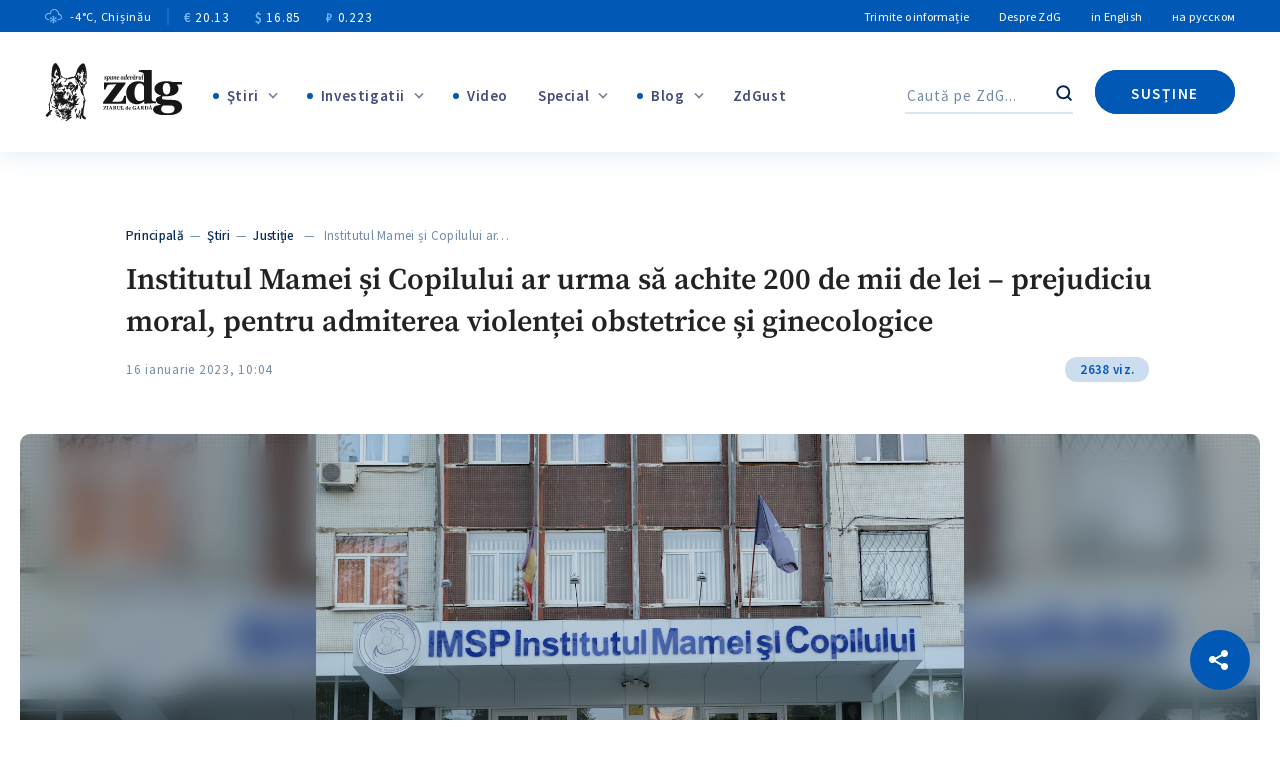

--- FILE ---
content_type: text/html; charset=UTF-8
request_url: https://www.zdg.md/wp-admin/admin-ajax.php
body_size: -320
content:
2638 viz.

--- FILE ---
content_type: text/html; charset=utf-8
request_url: https://www.google.com/recaptcha/api2/anchor?ar=1&k=6LeUQVwiAAAAAI-No47eurPKekD5TFhOuHm7kNET&co=aHR0cHM6Ly93d3cuemRnLm1kOjQ0Mw..&hl=en&v=N67nZn4AqZkNcbeMu4prBgzg&size=invisible&anchor-ms=20000&execute-ms=30000&cb=ehuk3pboatlh
body_size: 48759
content:
<!DOCTYPE HTML><html dir="ltr" lang="en"><head><meta http-equiv="Content-Type" content="text/html; charset=UTF-8">
<meta http-equiv="X-UA-Compatible" content="IE=edge">
<title>reCAPTCHA</title>
<style type="text/css">
/* cyrillic-ext */
@font-face {
  font-family: 'Roboto';
  font-style: normal;
  font-weight: 400;
  font-stretch: 100%;
  src: url(//fonts.gstatic.com/s/roboto/v48/KFO7CnqEu92Fr1ME7kSn66aGLdTylUAMa3GUBHMdazTgWw.woff2) format('woff2');
  unicode-range: U+0460-052F, U+1C80-1C8A, U+20B4, U+2DE0-2DFF, U+A640-A69F, U+FE2E-FE2F;
}
/* cyrillic */
@font-face {
  font-family: 'Roboto';
  font-style: normal;
  font-weight: 400;
  font-stretch: 100%;
  src: url(//fonts.gstatic.com/s/roboto/v48/KFO7CnqEu92Fr1ME7kSn66aGLdTylUAMa3iUBHMdazTgWw.woff2) format('woff2');
  unicode-range: U+0301, U+0400-045F, U+0490-0491, U+04B0-04B1, U+2116;
}
/* greek-ext */
@font-face {
  font-family: 'Roboto';
  font-style: normal;
  font-weight: 400;
  font-stretch: 100%;
  src: url(//fonts.gstatic.com/s/roboto/v48/KFO7CnqEu92Fr1ME7kSn66aGLdTylUAMa3CUBHMdazTgWw.woff2) format('woff2');
  unicode-range: U+1F00-1FFF;
}
/* greek */
@font-face {
  font-family: 'Roboto';
  font-style: normal;
  font-weight: 400;
  font-stretch: 100%;
  src: url(//fonts.gstatic.com/s/roboto/v48/KFO7CnqEu92Fr1ME7kSn66aGLdTylUAMa3-UBHMdazTgWw.woff2) format('woff2');
  unicode-range: U+0370-0377, U+037A-037F, U+0384-038A, U+038C, U+038E-03A1, U+03A3-03FF;
}
/* math */
@font-face {
  font-family: 'Roboto';
  font-style: normal;
  font-weight: 400;
  font-stretch: 100%;
  src: url(//fonts.gstatic.com/s/roboto/v48/KFO7CnqEu92Fr1ME7kSn66aGLdTylUAMawCUBHMdazTgWw.woff2) format('woff2');
  unicode-range: U+0302-0303, U+0305, U+0307-0308, U+0310, U+0312, U+0315, U+031A, U+0326-0327, U+032C, U+032F-0330, U+0332-0333, U+0338, U+033A, U+0346, U+034D, U+0391-03A1, U+03A3-03A9, U+03B1-03C9, U+03D1, U+03D5-03D6, U+03F0-03F1, U+03F4-03F5, U+2016-2017, U+2034-2038, U+203C, U+2040, U+2043, U+2047, U+2050, U+2057, U+205F, U+2070-2071, U+2074-208E, U+2090-209C, U+20D0-20DC, U+20E1, U+20E5-20EF, U+2100-2112, U+2114-2115, U+2117-2121, U+2123-214F, U+2190, U+2192, U+2194-21AE, U+21B0-21E5, U+21F1-21F2, U+21F4-2211, U+2213-2214, U+2216-22FF, U+2308-230B, U+2310, U+2319, U+231C-2321, U+2336-237A, U+237C, U+2395, U+239B-23B7, U+23D0, U+23DC-23E1, U+2474-2475, U+25AF, U+25B3, U+25B7, U+25BD, U+25C1, U+25CA, U+25CC, U+25FB, U+266D-266F, U+27C0-27FF, U+2900-2AFF, U+2B0E-2B11, U+2B30-2B4C, U+2BFE, U+3030, U+FF5B, U+FF5D, U+1D400-1D7FF, U+1EE00-1EEFF;
}
/* symbols */
@font-face {
  font-family: 'Roboto';
  font-style: normal;
  font-weight: 400;
  font-stretch: 100%;
  src: url(//fonts.gstatic.com/s/roboto/v48/KFO7CnqEu92Fr1ME7kSn66aGLdTylUAMaxKUBHMdazTgWw.woff2) format('woff2');
  unicode-range: U+0001-000C, U+000E-001F, U+007F-009F, U+20DD-20E0, U+20E2-20E4, U+2150-218F, U+2190, U+2192, U+2194-2199, U+21AF, U+21E6-21F0, U+21F3, U+2218-2219, U+2299, U+22C4-22C6, U+2300-243F, U+2440-244A, U+2460-24FF, U+25A0-27BF, U+2800-28FF, U+2921-2922, U+2981, U+29BF, U+29EB, U+2B00-2BFF, U+4DC0-4DFF, U+FFF9-FFFB, U+10140-1018E, U+10190-1019C, U+101A0, U+101D0-101FD, U+102E0-102FB, U+10E60-10E7E, U+1D2C0-1D2D3, U+1D2E0-1D37F, U+1F000-1F0FF, U+1F100-1F1AD, U+1F1E6-1F1FF, U+1F30D-1F30F, U+1F315, U+1F31C, U+1F31E, U+1F320-1F32C, U+1F336, U+1F378, U+1F37D, U+1F382, U+1F393-1F39F, U+1F3A7-1F3A8, U+1F3AC-1F3AF, U+1F3C2, U+1F3C4-1F3C6, U+1F3CA-1F3CE, U+1F3D4-1F3E0, U+1F3ED, U+1F3F1-1F3F3, U+1F3F5-1F3F7, U+1F408, U+1F415, U+1F41F, U+1F426, U+1F43F, U+1F441-1F442, U+1F444, U+1F446-1F449, U+1F44C-1F44E, U+1F453, U+1F46A, U+1F47D, U+1F4A3, U+1F4B0, U+1F4B3, U+1F4B9, U+1F4BB, U+1F4BF, U+1F4C8-1F4CB, U+1F4D6, U+1F4DA, U+1F4DF, U+1F4E3-1F4E6, U+1F4EA-1F4ED, U+1F4F7, U+1F4F9-1F4FB, U+1F4FD-1F4FE, U+1F503, U+1F507-1F50B, U+1F50D, U+1F512-1F513, U+1F53E-1F54A, U+1F54F-1F5FA, U+1F610, U+1F650-1F67F, U+1F687, U+1F68D, U+1F691, U+1F694, U+1F698, U+1F6AD, U+1F6B2, U+1F6B9-1F6BA, U+1F6BC, U+1F6C6-1F6CF, U+1F6D3-1F6D7, U+1F6E0-1F6EA, U+1F6F0-1F6F3, U+1F6F7-1F6FC, U+1F700-1F7FF, U+1F800-1F80B, U+1F810-1F847, U+1F850-1F859, U+1F860-1F887, U+1F890-1F8AD, U+1F8B0-1F8BB, U+1F8C0-1F8C1, U+1F900-1F90B, U+1F93B, U+1F946, U+1F984, U+1F996, U+1F9E9, U+1FA00-1FA6F, U+1FA70-1FA7C, U+1FA80-1FA89, U+1FA8F-1FAC6, U+1FACE-1FADC, U+1FADF-1FAE9, U+1FAF0-1FAF8, U+1FB00-1FBFF;
}
/* vietnamese */
@font-face {
  font-family: 'Roboto';
  font-style: normal;
  font-weight: 400;
  font-stretch: 100%;
  src: url(//fonts.gstatic.com/s/roboto/v48/KFO7CnqEu92Fr1ME7kSn66aGLdTylUAMa3OUBHMdazTgWw.woff2) format('woff2');
  unicode-range: U+0102-0103, U+0110-0111, U+0128-0129, U+0168-0169, U+01A0-01A1, U+01AF-01B0, U+0300-0301, U+0303-0304, U+0308-0309, U+0323, U+0329, U+1EA0-1EF9, U+20AB;
}
/* latin-ext */
@font-face {
  font-family: 'Roboto';
  font-style: normal;
  font-weight: 400;
  font-stretch: 100%;
  src: url(//fonts.gstatic.com/s/roboto/v48/KFO7CnqEu92Fr1ME7kSn66aGLdTylUAMa3KUBHMdazTgWw.woff2) format('woff2');
  unicode-range: U+0100-02BA, U+02BD-02C5, U+02C7-02CC, U+02CE-02D7, U+02DD-02FF, U+0304, U+0308, U+0329, U+1D00-1DBF, U+1E00-1E9F, U+1EF2-1EFF, U+2020, U+20A0-20AB, U+20AD-20C0, U+2113, U+2C60-2C7F, U+A720-A7FF;
}
/* latin */
@font-face {
  font-family: 'Roboto';
  font-style: normal;
  font-weight: 400;
  font-stretch: 100%;
  src: url(//fonts.gstatic.com/s/roboto/v48/KFO7CnqEu92Fr1ME7kSn66aGLdTylUAMa3yUBHMdazQ.woff2) format('woff2');
  unicode-range: U+0000-00FF, U+0131, U+0152-0153, U+02BB-02BC, U+02C6, U+02DA, U+02DC, U+0304, U+0308, U+0329, U+2000-206F, U+20AC, U+2122, U+2191, U+2193, U+2212, U+2215, U+FEFF, U+FFFD;
}
/* cyrillic-ext */
@font-face {
  font-family: 'Roboto';
  font-style: normal;
  font-weight: 500;
  font-stretch: 100%;
  src: url(//fonts.gstatic.com/s/roboto/v48/KFO7CnqEu92Fr1ME7kSn66aGLdTylUAMa3GUBHMdazTgWw.woff2) format('woff2');
  unicode-range: U+0460-052F, U+1C80-1C8A, U+20B4, U+2DE0-2DFF, U+A640-A69F, U+FE2E-FE2F;
}
/* cyrillic */
@font-face {
  font-family: 'Roboto';
  font-style: normal;
  font-weight: 500;
  font-stretch: 100%;
  src: url(//fonts.gstatic.com/s/roboto/v48/KFO7CnqEu92Fr1ME7kSn66aGLdTylUAMa3iUBHMdazTgWw.woff2) format('woff2');
  unicode-range: U+0301, U+0400-045F, U+0490-0491, U+04B0-04B1, U+2116;
}
/* greek-ext */
@font-face {
  font-family: 'Roboto';
  font-style: normal;
  font-weight: 500;
  font-stretch: 100%;
  src: url(//fonts.gstatic.com/s/roboto/v48/KFO7CnqEu92Fr1ME7kSn66aGLdTylUAMa3CUBHMdazTgWw.woff2) format('woff2');
  unicode-range: U+1F00-1FFF;
}
/* greek */
@font-face {
  font-family: 'Roboto';
  font-style: normal;
  font-weight: 500;
  font-stretch: 100%;
  src: url(//fonts.gstatic.com/s/roboto/v48/KFO7CnqEu92Fr1ME7kSn66aGLdTylUAMa3-UBHMdazTgWw.woff2) format('woff2');
  unicode-range: U+0370-0377, U+037A-037F, U+0384-038A, U+038C, U+038E-03A1, U+03A3-03FF;
}
/* math */
@font-face {
  font-family: 'Roboto';
  font-style: normal;
  font-weight: 500;
  font-stretch: 100%;
  src: url(//fonts.gstatic.com/s/roboto/v48/KFO7CnqEu92Fr1ME7kSn66aGLdTylUAMawCUBHMdazTgWw.woff2) format('woff2');
  unicode-range: U+0302-0303, U+0305, U+0307-0308, U+0310, U+0312, U+0315, U+031A, U+0326-0327, U+032C, U+032F-0330, U+0332-0333, U+0338, U+033A, U+0346, U+034D, U+0391-03A1, U+03A3-03A9, U+03B1-03C9, U+03D1, U+03D5-03D6, U+03F0-03F1, U+03F4-03F5, U+2016-2017, U+2034-2038, U+203C, U+2040, U+2043, U+2047, U+2050, U+2057, U+205F, U+2070-2071, U+2074-208E, U+2090-209C, U+20D0-20DC, U+20E1, U+20E5-20EF, U+2100-2112, U+2114-2115, U+2117-2121, U+2123-214F, U+2190, U+2192, U+2194-21AE, U+21B0-21E5, U+21F1-21F2, U+21F4-2211, U+2213-2214, U+2216-22FF, U+2308-230B, U+2310, U+2319, U+231C-2321, U+2336-237A, U+237C, U+2395, U+239B-23B7, U+23D0, U+23DC-23E1, U+2474-2475, U+25AF, U+25B3, U+25B7, U+25BD, U+25C1, U+25CA, U+25CC, U+25FB, U+266D-266F, U+27C0-27FF, U+2900-2AFF, U+2B0E-2B11, U+2B30-2B4C, U+2BFE, U+3030, U+FF5B, U+FF5D, U+1D400-1D7FF, U+1EE00-1EEFF;
}
/* symbols */
@font-face {
  font-family: 'Roboto';
  font-style: normal;
  font-weight: 500;
  font-stretch: 100%;
  src: url(//fonts.gstatic.com/s/roboto/v48/KFO7CnqEu92Fr1ME7kSn66aGLdTylUAMaxKUBHMdazTgWw.woff2) format('woff2');
  unicode-range: U+0001-000C, U+000E-001F, U+007F-009F, U+20DD-20E0, U+20E2-20E4, U+2150-218F, U+2190, U+2192, U+2194-2199, U+21AF, U+21E6-21F0, U+21F3, U+2218-2219, U+2299, U+22C4-22C6, U+2300-243F, U+2440-244A, U+2460-24FF, U+25A0-27BF, U+2800-28FF, U+2921-2922, U+2981, U+29BF, U+29EB, U+2B00-2BFF, U+4DC0-4DFF, U+FFF9-FFFB, U+10140-1018E, U+10190-1019C, U+101A0, U+101D0-101FD, U+102E0-102FB, U+10E60-10E7E, U+1D2C0-1D2D3, U+1D2E0-1D37F, U+1F000-1F0FF, U+1F100-1F1AD, U+1F1E6-1F1FF, U+1F30D-1F30F, U+1F315, U+1F31C, U+1F31E, U+1F320-1F32C, U+1F336, U+1F378, U+1F37D, U+1F382, U+1F393-1F39F, U+1F3A7-1F3A8, U+1F3AC-1F3AF, U+1F3C2, U+1F3C4-1F3C6, U+1F3CA-1F3CE, U+1F3D4-1F3E0, U+1F3ED, U+1F3F1-1F3F3, U+1F3F5-1F3F7, U+1F408, U+1F415, U+1F41F, U+1F426, U+1F43F, U+1F441-1F442, U+1F444, U+1F446-1F449, U+1F44C-1F44E, U+1F453, U+1F46A, U+1F47D, U+1F4A3, U+1F4B0, U+1F4B3, U+1F4B9, U+1F4BB, U+1F4BF, U+1F4C8-1F4CB, U+1F4D6, U+1F4DA, U+1F4DF, U+1F4E3-1F4E6, U+1F4EA-1F4ED, U+1F4F7, U+1F4F9-1F4FB, U+1F4FD-1F4FE, U+1F503, U+1F507-1F50B, U+1F50D, U+1F512-1F513, U+1F53E-1F54A, U+1F54F-1F5FA, U+1F610, U+1F650-1F67F, U+1F687, U+1F68D, U+1F691, U+1F694, U+1F698, U+1F6AD, U+1F6B2, U+1F6B9-1F6BA, U+1F6BC, U+1F6C6-1F6CF, U+1F6D3-1F6D7, U+1F6E0-1F6EA, U+1F6F0-1F6F3, U+1F6F7-1F6FC, U+1F700-1F7FF, U+1F800-1F80B, U+1F810-1F847, U+1F850-1F859, U+1F860-1F887, U+1F890-1F8AD, U+1F8B0-1F8BB, U+1F8C0-1F8C1, U+1F900-1F90B, U+1F93B, U+1F946, U+1F984, U+1F996, U+1F9E9, U+1FA00-1FA6F, U+1FA70-1FA7C, U+1FA80-1FA89, U+1FA8F-1FAC6, U+1FACE-1FADC, U+1FADF-1FAE9, U+1FAF0-1FAF8, U+1FB00-1FBFF;
}
/* vietnamese */
@font-face {
  font-family: 'Roboto';
  font-style: normal;
  font-weight: 500;
  font-stretch: 100%;
  src: url(//fonts.gstatic.com/s/roboto/v48/KFO7CnqEu92Fr1ME7kSn66aGLdTylUAMa3OUBHMdazTgWw.woff2) format('woff2');
  unicode-range: U+0102-0103, U+0110-0111, U+0128-0129, U+0168-0169, U+01A0-01A1, U+01AF-01B0, U+0300-0301, U+0303-0304, U+0308-0309, U+0323, U+0329, U+1EA0-1EF9, U+20AB;
}
/* latin-ext */
@font-face {
  font-family: 'Roboto';
  font-style: normal;
  font-weight: 500;
  font-stretch: 100%;
  src: url(//fonts.gstatic.com/s/roboto/v48/KFO7CnqEu92Fr1ME7kSn66aGLdTylUAMa3KUBHMdazTgWw.woff2) format('woff2');
  unicode-range: U+0100-02BA, U+02BD-02C5, U+02C7-02CC, U+02CE-02D7, U+02DD-02FF, U+0304, U+0308, U+0329, U+1D00-1DBF, U+1E00-1E9F, U+1EF2-1EFF, U+2020, U+20A0-20AB, U+20AD-20C0, U+2113, U+2C60-2C7F, U+A720-A7FF;
}
/* latin */
@font-face {
  font-family: 'Roboto';
  font-style: normal;
  font-weight: 500;
  font-stretch: 100%;
  src: url(//fonts.gstatic.com/s/roboto/v48/KFO7CnqEu92Fr1ME7kSn66aGLdTylUAMa3yUBHMdazQ.woff2) format('woff2');
  unicode-range: U+0000-00FF, U+0131, U+0152-0153, U+02BB-02BC, U+02C6, U+02DA, U+02DC, U+0304, U+0308, U+0329, U+2000-206F, U+20AC, U+2122, U+2191, U+2193, U+2212, U+2215, U+FEFF, U+FFFD;
}
/* cyrillic-ext */
@font-face {
  font-family: 'Roboto';
  font-style: normal;
  font-weight: 900;
  font-stretch: 100%;
  src: url(//fonts.gstatic.com/s/roboto/v48/KFO7CnqEu92Fr1ME7kSn66aGLdTylUAMa3GUBHMdazTgWw.woff2) format('woff2');
  unicode-range: U+0460-052F, U+1C80-1C8A, U+20B4, U+2DE0-2DFF, U+A640-A69F, U+FE2E-FE2F;
}
/* cyrillic */
@font-face {
  font-family: 'Roboto';
  font-style: normal;
  font-weight: 900;
  font-stretch: 100%;
  src: url(//fonts.gstatic.com/s/roboto/v48/KFO7CnqEu92Fr1ME7kSn66aGLdTylUAMa3iUBHMdazTgWw.woff2) format('woff2');
  unicode-range: U+0301, U+0400-045F, U+0490-0491, U+04B0-04B1, U+2116;
}
/* greek-ext */
@font-face {
  font-family: 'Roboto';
  font-style: normal;
  font-weight: 900;
  font-stretch: 100%;
  src: url(//fonts.gstatic.com/s/roboto/v48/KFO7CnqEu92Fr1ME7kSn66aGLdTylUAMa3CUBHMdazTgWw.woff2) format('woff2');
  unicode-range: U+1F00-1FFF;
}
/* greek */
@font-face {
  font-family: 'Roboto';
  font-style: normal;
  font-weight: 900;
  font-stretch: 100%;
  src: url(//fonts.gstatic.com/s/roboto/v48/KFO7CnqEu92Fr1ME7kSn66aGLdTylUAMa3-UBHMdazTgWw.woff2) format('woff2');
  unicode-range: U+0370-0377, U+037A-037F, U+0384-038A, U+038C, U+038E-03A1, U+03A3-03FF;
}
/* math */
@font-face {
  font-family: 'Roboto';
  font-style: normal;
  font-weight: 900;
  font-stretch: 100%;
  src: url(//fonts.gstatic.com/s/roboto/v48/KFO7CnqEu92Fr1ME7kSn66aGLdTylUAMawCUBHMdazTgWw.woff2) format('woff2');
  unicode-range: U+0302-0303, U+0305, U+0307-0308, U+0310, U+0312, U+0315, U+031A, U+0326-0327, U+032C, U+032F-0330, U+0332-0333, U+0338, U+033A, U+0346, U+034D, U+0391-03A1, U+03A3-03A9, U+03B1-03C9, U+03D1, U+03D5-03D6, U+03F0-03F1, U+03F4-03F5, U+2016-2017, U+2034-2038, U+203C, U+2040, U+2043, U+2047, U+2050, U+2057, U+205F, U+2070-2071, U+2074-208E, U+2090-209C, U+20D0-20DC, U+20E1, U+20E5-20EF, U+2100-2112, U+2114-2115, U+2117-2121, U+2123-214F, U+2190, U+2192, U+2194-21AE, U+21B0-21E5, U+21F1-21F2, U+21F4-2211, U+2213-2214, U+2216-22FF, U+2308-230B, U+2310, U+2319, U+231C-2321, U+2336-237A, U+237C, U+2395, U+239B-23B7, U+23D0, U+23DC-23E1, U+2474-2475, U+25AF, U+25B3, U+25B7, U+25BD, U+25C1, U+25CA, U+25CC, U+25FB, U+266D-266F, U+27C0-27FF, U+2900-2AFF, U+2B0E-2B11, U+2B30-2B4C, U+2BFE, U+3030, U+FF5B, U+FF5D, U+1D400-1D7FF, U+1EE00-1EEFF;
}
/* symbols */
@font-face {
  font-family: 'Roboto';
  font-style: normal;
  font-weight: 900;
  font-stretch: 100%;
  src: url(//fonts.gstatic.com/s/roboto/v48/KFO7CnqEu92Fr1ME7kSn66aGLdTylUAMaxKUBHMdazTgWw.woff2) format('woff2');
  unicode-range: U+0001-000C, U+000E-001F, U+007F-009F, U+20DD-20E0, U+20E2-20E4, U+2150-218F, U+2190, U+2192, U+2194-2199, U+21AF, U+21E6-21F0, U+21F3, U+2218-2219, U+2299, U+22C4-22C6, U+2300-243F, U+2440-244A, U+2460-24FF, U+25A0-27BF, U+2800-28FF, U+2921-2922, U+2981, U+29BF, U+29EB, U+2B00-2BFF, U+4DC0-4DFF, U+FFF9-FFFB, U+10140-1018E, U+10190-1019C, U+101A0, U+101D0-101FD, U+102E0-102FB, U+10E60-10E7E, U+1D2C0-1D2D3, U+1D2E0-1D37F, U+1F000-1F0FF, U+1F100-1F1AD, U+1F1E6-1F1FF, U+1F30D-1F30F, U+1F315, U+1F31C, U+1F31E, U+1F320-1F32C, U+1F336, U+1F378, U+1F37D, U+1F382, U+1F393-1F39F, U+1F3A7-1F3A8, U+1F3AC-1F3AF, U+1F3C2, U+1F3C4-1F3C6, U+1F3CA-1F3CE, U+1F3D4-1F3E0, U+1F3ED, U+1F3F1-1F3F3, U+1F3F5-1F3F7, U+1F408, U+1F415, U+1F41F, U+1F426, U+1F43F, U+1F441-1F442, U+1F444, U+1F446-1F449, U+1F44C-1F44E, U+1F453, U+1F46A, U+1F47D, U+1F4A3, U+1F4B0, U+1F4B3, U+1F4B9, U+1F4BB, U+1F4BF, U+1F4C8-1F4CB, U+1F4D6, U+1F4DA, U+1F4DF, U+1F4E3-1F4E6, U+1F4EA-1F4ED, U+1F4F7, U+1F4F9-1F4FB, U+1F4FD-1F4FE, U+1F503, U+1F507-1F50B, U+1F50D, U+1F512-1F513, U+1F53E-1F54A, U+1F54F-1F5FA, U+1F610, U+1F650-1F67F, U+1F687, U+1F68D, U+1F691, U+1F694, U+1F698, U+1F6AD, U+1F6B2, U+1F6B9-1F6BA, U+1F6BC, U+1F6C6-1F6CF, U+1F6D3-1F6D7, U+1F6E0-1F6EA, U+1F6F0-1F6F3, U+1F6F7-1F6FC, U+1F700-1F7FF, U+1F800-1F80B, U+1F810-1F847, U+1F850-1F859, U+1F860-1F887, U+1F890-1F8AD, U+1F8B0-1F8BB, U+1F8C0-1F8C1, U+1F900-1F90B, U+1F93B, U+1F946, U+1F984, U+1F996, U+1F9E9, U+1FA00-1FA6F, U+1FA70-1FA7C, U+1FA80-1FA89, U+1FA8F-1FAC6, U+1FACE-1FADC, U+1FADF-1FAE9, U+1FAF0-1FAF8, U+1FB00-1FBFF;
}
/* vietnamese */
@font-face {
  font-family: 'Roboto';
  font-style: normal;
  font-weight: 900;
  font-stretch: 100%;
  src: url(//fonts.gstatic.com/s/roboto/v48/KFO7CnqEu92Fr1ME7kSn66aGLdTylUAMa3OUBHMdazTgWw.woff2) format('woff2');
  unicode-range: U+0102-0103, U+0110-0111, U+0128-0129, U+0168-0169, U+01A0-01A1, U+01AF-01B0, U+0300-0301, U+0303-0304, U+0308-0309, U+0323, U+0329, U+1EA0-1EF9, U+20AB;
}
/* latin-ext */
@font-face {
  font-family: 'Roboto';
  font-style: normal;
  font-weight: 900;
  font-stretch: 100%;
  src: url(//fonts.gstatic.com/s/roboto/v48/KFO7CnqEu92Fr1ME7kSn66aGLdTylUAMa3KUBHMdazTgWw.woff2) format('woff2');
  unicode-range: U+0100-02BA, U+02BD-02C5, U+02C7-02CC, U+02CE-02D7, U+02DD-02FF, U+0304, U+0308, U+0329, U+1D00-1DBF, U+1E00-1E9F, U+1EF2-1EFF, U+2020, U+20A0-20AB, U+20AD-20C0, U+2113, U+2C60-2C7F, U+A720-A7FF;
}
/* latin */
@font-face {
  font-family: 'Roboto';
  font-style: normal;
  font-weight: 900;
  font-stretch: 100%;
  src: url(//fonts.gstatic.com/s/roboto/v48/KFO7CnqEu92Fr1ME7kSn66aGLdTylUAMa3yUBHMdazQ.woff2) format('woff2');
  unicode-range: U+0000-00FF, U+0131, U+0152-0153, U+02BB-02BC, U+02C6, U+02DA, U+02DC, U+0304, U+0308, U+0329, U+2000-206F, U+20AC, U+2122, U+2191, U+2193, U+2212, U+2215, U+FEFF, U+FFFD;
}

</style>
<link rel="stylesheet" type="text/css" href="https://www.gstatic.com/recaptcha/releases/N67nZn4AqZkNcbeMu4prBgzg/styles__ltr.css">
<script nonce="vbwCO-UmOiLGln-t_j1zWw" type="text/javascript">window['__recaptcha_api'] = 'https://www.google.com/recaptcha/api2/';</script>
<script type="text/javascript" src="https://www.gstatic.com/recaptcha/releases/N67nZn4AqZkNcbeMu4prBgzg/recaptcha__en.js" nonce="vbwCO-UmOiLGln-t_j1zWw">
      
    </script></head>
<body><div id="rc-anchor-alert" class="rc-anchor-alert"></div>
<input type="hidden" id="recaptcha-token" value="[base64]">
<script type="text/javascript" nonce="vbwCO-UmOiLGln-t_j1zWw">
      recaptcha.anchor.Main.init("[\x22ainput\x22,[\x22bgdata\x22,\x22\x22,\[base64]/[base64]/[base64]/[base64]/[base64]/[base64]/[base64]/[base64]/bmV3IFlbcV0oQVswXSk6aD09Mj9uZXcgWVtxXShBWzBdLEFbMV0pOmg9PTM/bmV3IFlbcV0oQVswXSxBWzFdLEFbMl0pOmg9PTQ/[base64]/aXcoSS5ILEkpOngoOCx0cnVlLEkpfSxFMj12LnJlcXVlc3RJZGxlQ2FsbGJhY2s/[base64]/[base64]/[base64]/[base64]\\u003d\x22,\[base64]\x22,\[base64]/ClcKCXcOQf8OSKSfDiV3CsMKfXiHCvMOywpPDo8OLBVMTCGoew7tDwpBVw4JuwqpLBHTCoHDDngDCtH0jd8O/DCgHwp81wpPDqzLCt8O4wp12UsK3cRjDgxfCqMKIS1zCsmHCqxUWV8OMVnI2WFzDr8OLw58awpMbScO6w5XConnDisOWw6wxwqnCvULDphkAfAzChnY+TMKtBsKSO8OGUcOQJcOTdF7DpMKoM8Omw4HDnMKGDMKzw7dkPG3Cs3rDjzjCnMO/w7VJIkfCnCnCjGNgwoxVw4dNw7dRV1FOwrk5H8OLw5l9woBsEWLCq8Ocw7/Dp8OtwrwSaijDhhwJC8OwSsOPw78TwrrClcObK8ORw6/Du2bDsRrCslbCtELDlMKSBF7DqQpnMlDChsOnwpHDl8Klwq/ClMOnwprDkBRHeCxywovDrxlmWWoSBkspUsOnwpbClRE0wqXDnz1ZwppHRMKfDsOrwqXCgsODRgnDm8KHEVInwofDicOHYBkFw491ScOqwp3DgMOTwqc7w7FBw5/Cl8KyCsO0K10ILcOkwo8ZwrDCucKETMOXwrfDjEbDtsK7b8KIUcK0w4Jbw4XDhQV6w5LDnsOpw63DklHCmMOddsK6C0VUMxcVZxNGw6Foc8KAGsO2w4DCgsO7w7PDqxTDhMKuAlvCmkLCtsONwp50Gx0awr10w7hSw43CscO1w7rDu8KZWMOYE3Ujw4gQwrZswrQNw7/DjcOhbRzClsKdfmnChRzDswrDkMOfwqLCsMOne8KyR8OQw5UpP8O3IcKAw4MlRGbDo1vDn8Ojw53DpHICN8KQw5YGQ18TXzMRw5vCq1jCm2IwPlLDg0LCj8KMw7HDhcOGw7nCm3hlwr7DoEHDocOAw7TDvnVlw7VYIsOcw5jCl0kKwo/DtMKKw7xJwofDrlbDpk3DuFXCisOfwo/DlB7DlMKET8OQWCvDn8OOXcK5KUtIZsKCVcOVw5rDssKna8KMwpfDn8K7UcO8w7dlw4LDm8K4w7NoK2DCkMO2w4FOWMOMQ2bDqcO3PxbCsAMPd8OqFlzDjQ4YDMOqCcOoV8KHQWMeXwwWw5/CiwUpwqMoAcOYw6PCksOpw59uw5N9wqzCkcO4DsKYw6p6bC/Dj8OTfcO0wr0ow54iw5jDosOSwo8/[base64]/DthrDssKwwp3CqsOUw7UCwqrDoDwFwqllwrBYw7ULagTChMKzwpwdwqxSCEciw54/K8Oww73Diy91EcO1e8KpKsK2wrzDn8OdFsK8PcKow7HCjx3DhGnCjQnChMKMw7LCgsKTBHfDiFZbdcOiwoXCuTFHcCRxNFF8V8OMwrxNAjUtP2NPw7ULw5QjwptTCcKrw746PsOiwqcdwrHDuMOiFlsHFw3CpnlAw5/Ci8K7d3s6wpJAGMKTw6HCi2PDnwNxw6EBGsOSGcKIECnDvjnCkMOOwrrDp8KwUCYIdF5Fw7wxw4E+w4/Dj8KGLGjCmcObw6lrFmBww6ZAwpvCusOBwqNvH8OFwoDDihzChBNFOsOIwo1jHcKCQFPChMKqwrVowrvCusOGWBLDssOCwpoYw6Uxw4LCggsCZsKBPQN2YGjCk8Kobjsbwp/[base64]/CgXrDpzsFwqHDksKbwonCm1tXXcOXw7UgMBkswotKw4ctAcOww54iwr0MNHFiw4gbUsKfw5vDh8KHw6kwGMOHw7XDk8O+wr8gEzDCkMKlScK4PRrDqRorwqfDnT7CuyV8wpzCp8KJIMK3KBvCgcKVwq8UBMObw4/[base64]/ClFZqC3DDh8KiwpvDrMOwBjnCghzCgsOYw5/DiiTDscOEw7lHVznCm1lwPnTCucKqX0BKw5DCgcKMcWtBYcKham/Dt8K1bk7DnMKcw59KB1xfPcOsM8K/[base64]/WMKVdWDDn2jDug/DtGHCucKKw7kcQ8KDI8OETMKrFcOpwq7CoMK1wo9gw7h7w6xmcSfDoE/[base64]/OMOBw6I1woPDlFDCr8K3w5PCm8O9wqd6w4PDscKgbhlJwo/CgsKYw545UsOTUAYdw4N5VWnDjcOsw7NcXcOHRR9Jw6XCgVV5WEtXCMKXwpjDr0RMw4kyfcK/AsOnwpTCh2HCvCzCvMODdsOvUhnDoMKywq/ChkkLwqR/w4AzA8KYwpMfbjfCshU5CzYUE8KgwrrCrQU0XEcZwq3Cq8KSY8OLwoDDpU/[base64]/VMKVGcKXwpHDqmxUw57Cv2vDnCzDhMOmwoMUNXvDrcKpcDpFwq99wohpw7XCl8KjdwAkwpbCvsKow5c2SyHCgcO3w77DhnZ1wpDCksKSHTAyS8OtCMKyw6LDgC/[base64]/[base64]/Dp1YpS8KkcSnClsOJw6DCuMKRPsO3w49tV8OOWMKUVGw2HT/DtRFew60xwofDtMObD8O9ZsOTXyFvex3CvQ0iwqjCu0/DhiJNf2gZw7p1UMKRw6V9e1vDl8OWfcOjVMKYBMOQGHVFPxvDoxvCv8OeTsKPVcOPw4HCpT3CuMKPeAoYUEjCh8KlJwQLHkRCJcKOw6nDjBHCvhXDuw0awqUJwpfDohnCphlHecO1w77DlmvCocKDFR3CvCI+wrLCkcKAwpB/[base64]/[base64]/ClMOAJ8O/w7vCv8Kuw5BGImHCrsKzwqFsw4nDgcOBMMKEdMKPwr7DlcO0wpsxZcOrZ8KQUsOZw78Sw7RUf2tRcDzCj8KFKU/Ds8Oyw5BQw5bDhcOybDjDp1QswoTCqAVgFmUpF8KIW8KwaGtnw4PDpn1Mw7DCiB9YJcK2TAvDjcK7wrQNwq9uwrwIw4PCmMK7wqPDhQrCuG15wrVUFcOAUUzDjsO7dcOCJwjDpjkAwq7CoUTCo8Kgw4bCpEEcKFfCmsO3wpxXRMOUwqtJwrjCrw/DvjxQwpkbw4QKwpbDjhBGw6kICMKufCBHVwbDgcOkZRvCt8O+wrt1wrZ7w7PCt8OYw4Aof8Ozw5EfURvDtMKew4xqwqcNf8OUwpF1IcKDwqfCm2/DrnbCr8OnwqNyYk8Gw41Uc8OnYVM5wr8pTcKrwq7CrT9uFcKzGMK/YMK+ScO8CgPCjVHDj8OyUsKbIHl7w5BFKH/[base64]/DnAHDlcKxwrsywpcXdXvDjTcndxPDh8Okb8OYN8KXwq7DsBJ1SsOGwq50w77ChzRkd8OBwolhwobDv8KdwqhFwqU6YDxHw5t3KwzCgMO8w5APw4XCuS02wpxAEDlmA3PDu0w+wrLDp8OJNcKNAMO3Dx/Du8KawrTDjMK8w7cfwp9FM3/DpzLDlE5dwo/DhTg9NWbCrnhBFUASw5jDk8Osw7ZZw7LDlsO1LMOxQ8K4O8KLOUgMwrjDhH/CtEHDvCLCjFvCvcO5AsOWUlcXWlUIFMOcw4Ndw6J/QMKBwo/[base64]/D8K5KcO4w5BtR2dcw5sjwpxCUBEwM2/CgsKLb2vDtMK2wpTCsgzCpsK2worDtRwQVBgyw4XDmMOHKEopw5VuNBMCBynDkRASwobCrMOuQW83XGY5w67Cvi7Ctx/CjMK+wo3DvgQUw6Ztw55HE8OGw6LDp1ZvwpE3KkxEw4F1BMO3eyfDpxxkw7Y/w7LCnHJANjV8wrQESsO2N2NQccOJBsKAGkUVw7vDkcKCw4pwPlPDlCLCo0bCsk5AEUrCnm/DisOjJMOEw7ZgaHJPwpEYfAnDl3xufyRSIR52WjQUwqMVw4Nkw5JaXcK5FcO1ekTCpAUOEC7Cl8OYw5TDiMOdwpE+dMOoNRLCrV/DoFBRw4B0Y8O0Wj1pwqtbwqPDlcKhwrZ+bRQew6Q2WyPDlMKxWm8PWVdvbFdmRRJMwr5owqrDqBQ/w6gjw4Bewo8uw6c1w6Ulw7w/w53Ct1fCkyd2wqnDn1NQUENeVycfwoNpbEEnSTTChMObw7LCkkPDtF7CkwPCmV1rEn9wJsOSwoXDjWMfP8O2wqB5wrDDi8KAw4ViwrMfKMOwA8OvPHfCr8KawodbKcKWw7xFwp/[base64]/[base64]/w7/Cs8OnX8KeRE1lwpLCpsKgO8KbR8O7TQLDrg7CucOowr/Dp8OWFTV8w4fDtsOBwod5wovCicO6wpLDhsKaI3DDq0jCqjDDtl3CtcOyDmDDi2w0UMOCw4xJM8OfZ8Omw5Qdw5fDplbDjQQfw4zChcOWw6FWVsKQFy8CA8OuI13CohbDh8OZTg8fYcKeYAQowpthWjDDh18YHUrCn8Opw7EPU3/DvnHCrRHDt3Rjw6pbw7zDosKpwq/Cj8KEw6PDkUjCm8KgLULCicOsIcOow5IpSMKTVsKrwpYJw4Z4cjzDsAHCl2EdMsOQWGrCuE/DlFUaLhEtw4grw7Nhw4Y/w77DuGvDsMKfw4ogYMKRCUbClBMnwr7DkcOGeElNc8OSGsOHTkDDpMKKMA5fw4omEsKEa8KMGFZjEcOFw5fDjH9fwoUkwrjCpmDCpAjCrT5VfXDCoMKRwo/[base64]/[base64]/CnUlwqw8woHCqlopYsO0csORw4d1IC5Iwo5GcDzDnD/CpMOuw67DksKZwpQrwqdMw7hpfsO/woQhwoPDssKjw7hYw63CmcK+BcKkYcOPXcOPEi94wqoVw7FRBcOzwr0uUinDisKYPsKwZVXCnsK9w4rCkjnCoMK3w78zwoc6woF3w4PCvDMzK8Kpa2RKAcKmw5xCEQcdwpLChBPCgmVMw73DqWjDvUjCnU5bw6UYworDs09tBFjDkWPCs8K/w59hw51bDcKXw6fDl2XDt8KNwo9GwojDhsOrw7HCliPDl8Kvw7M0WMOzPHLCp8Olw4tXc2N+w6AhZcOJwqzCnn/Dk8O+w5XCsjzCmsO+LA/CtFbDp2PCvUx8HsK2ZsKxe8KBXMKAwoRXTMK1f2JhwoZZY8KDw5vDqkkBHEFCd14fw4HDv8Kxw7odd8OpHQIXczxOV8KbGH9gAwRFNypQwq8zR8O8w6IgwqHCvcOlwqJlOD9LOcKIw6d7wqDDlsOFQsO/[base64]/CiivDpQDDozPDuXXCqBE1wqPCvsOPScKkw5wXw5Nnw5zCjMKlEmd5GS4dwrfCl8KZw4guwqPClUHCnDQFDErChMK2QjzDmcKTCmDCpcKVaXnDtBjDl8OOJA3Cl1rDqsKYwqFSfMOWCnNHw7lBwr/Ck8K/w4BKAx5yw5HCpMKdZ8Ohw4vDjMKyw4d+wrNREQlaZivDhcK8U0TDvMOHwqzCllrDvE7CjMO1fsKyw4NHw7bCsX4xYh0qw5TChTHDqsKSw7nCgkYEwpohw59hMcO3wq7DrsKBD8KtwoIjw4ZkwoBXZUdRNDbCulvDt3PDr8OLPsKuDBEQw5RDLsOwIS9/[base64]/GydZw7zDmxARVBPCtcOnw63CqcOqwp3Cm8KXw7rCgsOew4B0NjHCmsKZL14hBcO/w5YDw6LDmMO1wqbDpU7ClcKHwrzCosOewqUOfMKLd3DDk8KKesKiHsOQw67DsElNw5RMw4AZaMKnVDPDi8K/wr/CuEPCvsKOw43CvMONEhsFw6nDocKlwr7Cjzxrw74GLsK7w7gtf8OwwrJ6w6VBSXUATmjDniJBUlRXw4F/wrHDocK1wq7DlhQQwp5OwrkgGVEwwoTDicO5QsOZXMKOccKiWkgawoZWw5LDhX/DuXnCq2cUesKdwoZdV8Oew65SwoHDgAvDgE8EwpLDscKyw4vCqsOyK8OVwoDDqsKXwqtUS8KoahFaw6PCi8OHw6rCki9XHTcnFMKBL3jDicKvZyPDtcKew7bDp8Kgw6jCjMOaDcOew7/[base64]/DmVBGwoDCrnvCrMOWXl/DusKBVMOAbsKdwqbDpcOXGFgww4zDhg17BsKqwq8KZBnDvB4cw4puM30Tw4zCgG9SwpHDqsOoasKFwrHCqRHDpXgDw57DoyxoUA5dBgLCkD1/[base64]/DmxzDpMOzW8KpwopzwrDDpgpAURbDuhnClGZMWHNNwoLDo2bCucK5cx/Cg8O4ZsKfC8O/XGHCrMO5wqLDlcO4UGDCrFrDmlc4w7vCv8K1w6DCksKQwohSeVvCjsKCwrEuLMOIw6LCkhXCv8OGw4fDh0wsFMKLwrUlUsO7woLCslJPOmnDonBnw7HDv8KXw7ILBwLCri0lw4rCsWxaPmrDmzpid8O9w75FPsOWcXV0w6jCt8KOw5PDqMOgwr3DhU/[base64]/[base64]/DicOycgXDt8OzwpLDs8OGw4TCj8OeDsOsLwTDocOIAcKVwrYUfgzDicOswp0DQsKXwoTChh5SRcK9JsKYwozDscOJHR/DsMKEBMKbwrbCjDPCnhrDkcODHBwFwoPDksKMfw07wppzw7UnFMOhwppIPMKvwrzDrDTCnAwWN8K/w4zCkwlyw6fCmgFkw6BFw7Nuw5kiMwLCjBXDghjDm8KZOMOEN8KlwpzCjcKjwp4cwrHDg8KAT8OJw6pXw7lobzpIfh4ew4LCiMOdClrDp8KOE8OzAsKgOyzCosKwwrrCtHZtVX7DlcOPb8O1w4kIGC3Cr2ZswoDCvRTCj3/DsMO4ZMOia1rDsBPCt07Di8Osw67CjcOowoLDtgkowovDosK5CsOKwot1ZsK6fMKZw4gzJ8OKwohKecKYw7PCsTskeR/CicOGcSpPw49ww5vCi8KRMcKSwp5zw7bCjcODVnNaOsKZXcK7wqfCmULDu8KCw5DCkcKsMcOcw53Ch8KxHALDvsOnMcOuw5QhMzJaA8Ozw41QH8OcwrXDoyDDpcKYYArDtGzCvcKZS8KXwqXDusKswpVDw5AJw5x3w5oPwrjCmFFiw5/[base64]/DucO6WsKHXsOoEsOybyNeRiNpGMKrwpNlWy3DncKdwrvCpFUvw7PCoHlGMcK+bSvDisKSw6HDh8O6cS9vH8KmX1DCmytkw6nCscKDesOQw7/DoiPCiU/DqWHDt1nDqMOvw73DtcK5w40jwr3ClH/DosKQGy1vw5U7wonDj8OKwqLCiMOfwok4woLDs8KlDBbCvm/CsG52CMOTU8O0AH5aMRHCkX1lw793wo7DuFU0wqMaw7ldNDjDnsKvwo/DmcOtQcOMPcOPfH3DnlLCvmPDucKIJlDCg8KENQ9aw4bDoEDDjMO2wq7CmQjDkX8Fw7QDecOmUgpjwq40I3vCo8Kvw71Dw4kxZArDuXNOwqkHw4LDglDDuMKXw7hSEh7DsGfCisKjCcKqw59+w6AHH8OUw7/DgHLDjR/[base64]/AsOYwp7DqVHCpsKSw7x/By3Dl8OGw5nCrHgDwqXDv3jDrcOOw6rCmh7DrFrDoMKMw79jIcO/[base64]/wosaw4fCn8KpSD9lw7hmw6jCnsK/McOdwo8gw6c6XsKOw7shw4bDvB8MfR5dwp48w7zDq8K4wqjDrm9dwoNMw67DimHDocOBwrs+QsOQEj3CgDUIb0LDr8OWLsKkwpFpRXbCpys4dsO1w57CjMKEw7/CqsK2wq/CiMOYLR7ClsKIacKwworDlRgFIcO6w5/Cu8KHwp7CvVnCq8KyEw5yQcOIPcKIewxMTsOACgDDnMKlLQYzwrUFYGEhwoXDg8Omw6HDrcKGYy5cwqAlwqgkw4bDt38owoIuwrbCucKRasK3w47CgFDChcO2OSNTUsKxw73Cv3owRynDu1XDky0RwozDsMKZOQnDggVtCsOWwpHCr3/Dt8Ozw4QewqFHdRgUJSNWw7rDncOUwrRNODrCvD/[base64]/[base64]/w5PDocOMw6fCnsKOwoDDqxkKwp/CjcOEw5dnC8Kgwo18w5/[base64]/[base64]/wo3DrMOvwpDDqMKlw7jCnBjDijHChMKcwod/JMO+wocyHXnDlgA+OQrDmsO4UsKLTMKXw7zDlgBHecKsNHPDl8K2VMOhwq5owqAiwqt+YMK+woZUVcOmfCxVwplUw7XDmhnDoRltCnTCljTCtQkQw7ANwoTDlEg2w43CmMO7wrt/VALDgjLCsMOdIVrCicOowoQ9bMOzwpzDgy8Yw4wVw6TChsOtw7Jdw6p1FArDiXIRwpBmwpLDlMKGAkHDnjAAZ2fCjcOVwrUUw73CpDbDksOFw6PCocK+ekRqwqFTw50rLMO/fcKSwp7CrsOFwpXCicOOw4cVcF3CsiRhAlVuw61QJ8Kdw511wqBfwovDosO0Y8OJGxHCh3vDnB3CpcO2f2Esw7vCgsOwf0zDllgYwovClsKlw4fDh1Qcwp4QAj7Cg8Onw4RGwptxw5kewqzChGjDhcKRZ3vDvHISMgjDpcONw7DCvsK4YG9/w7nDjMKuwrVew5ZAw5ZRImTDnA/[base64]/wrUWwoEHWcOCwrTDlxF2wqgOZVV3w6t/wqlUXcKfdsKRwpjCksKew5h7w6HCqsOwwp7DscOfTxfDvCLDuAskRjV/[base64]/DumTClsK/wr3DpcKNSGrDvcOewqV9wpHDksK6w6olKMOJXsOzw73DosK0wqU+w545BMOowobCjMOQW8OGw6IwE8Klwp5yRmXDgjzDtcOpdcO2aMOww6jDmgcnU8O8SMOQwrhuw4J1w7BPw5tSE8OHZ1/Cqlxgw7IVLHpaJGnCiMKAwrZOd8Opw4zDjsO+w69RexVVacOiw4Fgw71HISIuUljChcKkJ2zDtsOKwp4BBhrDpcKZwojCrE/DvwfDk8KGZmXDhgEVOGbDlsO1wqHCpcK0ecO9P1ppwrcMw5fCk8Okw4/Cuy8DWXt7HTkSw4JFwqYHw4sXXsObw5V8w6c3w4PCqMOFR8OFGTFSHjXDtsOFw6EtIsK1wr4WYMK8wpJnJ8OhVcOGS8O8XcK6wqDCmH3DgcKDBzp2R8OIwp8hwqHCnxNHQcKtwpIsFSXCnRwXNjYuZwnCisK6w4TCkSDCpMKHw7xCw6cgwoZ1JcO7wq1/w7M/w6XDuEZ0HcK0w506w58GwpzCjFMjB3vCu8OrZz4Ww5fDssOdwobClFLDmsKeNEIIP1YPwrUiwobDok/CkW1qwotATm7CocKuccOOW8KZwrzDj8KxwqXCgUfDuDwPw7XDpsKawqBVTcKwLETCi8OAVVDDlxp8w5B8wpIGBinCu1tww4LCjcKuwq0Tw4UqwrnCgVZrS8K2wrE7w4Fwwqw4ayDCoG7DjAt4w6fCiMKMw6zCjm8swrw2MhXDskjDgMKaRsKvwr/CmCLClcOSwr8VwqIfwqRnLWrCgFJwdcKOwrlfQHXDosOlwoMnwqh/N8K1a8O+DlYTw7VIw7d5wr0sw5V+wpJiwqrDnsORGMOoBMKFwoc8bsO+BcKVwrciwq3Ct8OMwoXDnD/[base64]/CmMOKwp/CskzCgcKVwr/DiWPDlmzCq8O7w57Dm8ODAcOZD8KDw7ZYEsKpwq4kw4PCrsK6WsOvwofDn1J0wofDkhcIw4x2wpbCkUw2wqvDt8OPw4pea8KtdcOmBTrCqzEId3glR8O8OcKWwqsNG1XDpyrCv03DpMO7wrzDny4GwqbDlCzCskPCtMK+M8O+csK8wq/Di8OaecK7w6nCsMKPLMKew5NpwrkMAMKaFMOVWMO2w6wPWUfCt8Osw5HDsl50J0HCgcObd8OZw4NdB8K+w6DDgsKTwrbCkcKOwo/CmxjDuMKiaMK+DcKQQcO/[base64]/[base64]/RX3DhmwQIDXCp0TDsRJ7KMKswqHDpTHChHVaY8KUw4JUU8KFPhvDr8Khw6FscsOQBibDssOjwpnDr8KPwpfCmSLDm0s2FFJ0w6TCr8O0NMKnbFdWEMOkw6lNw5PCsMOTwp7DocKmwp3Cl8K6DVzCmmkBwrUVw4HDl8KfaBjCoDkTwrUow5/Dl8ONw5TCm0QAworCjiYVwqB3KVnDjcKtw5DCjMOUDAlCVHITwqvCgsOoGlPDvR5Lw7fCqWtewoHDucOga0TCrUDCjl/Co33CtMK2WMOTwqMcKcKFZsOPw51LXcO9wrw5BsKowrQkSDbDqsOrccOzw7oLwpp/AMOnwpLCpcORw4bCscO2a0ZAPAYewqRNeQrCs1lmw5jCm3Iod37DqMKnHwQaPXnDl8Ofw7ADw6TDjkDDhnrDtSDCvcKYUm0pKHMILWgiTMK9w6FrCQlneMKzYMOKOcOmw4whe3UgQAVOwrXCpsOicn02QzLDocKYw4IAw7XDoihvw6Mhfj0/d8KMwpMNHsKnEktuwoLDm8Kzwqw8woAmwokBC8O3w4TCt8O2OMOsSmNSw6fCj8Ovw4jDom3DnBzDh8KqVsONKl0iw47CisKTwoY9DFp2wrTCu27Cq8O6TsKRwoxmfD/[base64]/wq/[base64]/DisORSsKLI8O7XmHDt0HCscKIw4rCuTwVWsOaw6rCiMO+LVXDpcOcwpEew5vDtcOUEMOAw4DCrcKvwp/CgMOQwoPCs8ORS8KPwq3Di3Y7YE/[base64]/[base64]/[base64]/[base64]/aMKtwoRmdTBfBnMKw51pw7U6wpXCrRcdRsOkbMKsB8OYw6zDq19BDcKsw7TCk8KUw7HCuMOow7nDuHldwr0/MQnCjMKTw5pMBcO0eUNywqQFQcO9w5XCpjULwoPChVzDncOWw5UPGBfDmsOhw7oiYhzCicKXDMO0FMO2w44Lw7UlcDjDt8OeDcKzEsOpNGbDjVM9w5DCrsOWM1DCqHjCqgFaw7nCuBcGKMOCI8OVwp7Ctmkpwo/Dq3vDsHrCgVPDqnLClWjDmcKfwrU3X8KZViHDqnLClcO/Q8O1fE/DumzCjFDDnRfCgsOPCSJxwrZ1w73DgcKdw6/DpmPCi8KmwrbDksONJBrCo3HCvMOlCsKmLMOHVMKII8KFw4bCp8OMwo58fULClB3CisOrd8Khw7jClcOTHWcDXsODw6ZdQz4owpt5KkHCiMKhEcKowp0YX8Kjw6Y3w7nDtMKaw6/DpcO4wpLClcKia2zCpA0hwoXCiD3Cm3jCnsKSQ8OKw4JeFsKmw4NbcsOaw6xZImUAw7piwoHCr8KOw47Dm8OaZBIDXMOBw7rCvn7CncOyGcKKwqjDvcKkw7vDqXLCpcOCwrZkfsOcHlwlB8OIFFXDrA4wfMOtFcKcw605BcO8w5rDl0YLfXwFw7R2wo/Dl8Oow4zCtcOjRF5DE8KGwqMuwqPCrXFdUMK7wpTCq8OZFxxaNsOGwpoEwr3Cj8OOKWbCvx/CiMKyw5cpw6vDncKtdsKvEznDscOYNkXCuMObwpHCh8OQwq1+w6HDgcK3QsOyEMOdVnnDg8OWTcKywoxAYwNAw6XDlcOZOTwLNMOzw5s4wrzCicOILMOGw4s7woQJeg9pwp1Vw6JINzIEw7AkwpPCg8KowrjChcOLJm3DiHnCsMOhw70lwr1VwqFXw6oBw7x1wp/DrcOhRcKuccOqV0omw5HDhMKNw6nDucOtwr58wp7Cm8OfVGZ0FsOBesOdFQ1ewofCh8O/d8OiJxhLw5jDvn/DoFgDDcOzcCthw4PCm8Kdw5jCnBh5wqEvwp7DnkLChQnCi8OEwqDCqSNNEcKawqrChFfChTE0w7lxwo7DkcOmFiZtw4EcwrfDssOGw69VIXXCksOmAsO6dcKiDGMDFyIQE8O8w5QXMiHCoMKCYMK9X8KYwrvCoMOXwo5/E8KLCcOeE3BTaMK/UMOHK8Kqw7lKGcORwqXCvcOISEvDkkPDgsK2GsK/[base64]/Cs8OiHsOYwrpiLmLCvcKzDsKvQMKjc8O+dsOVP8Kzw5/Cq3Eyw6dSfUUJwqV9wr4gFXUkJMKNDcOOw7jCh8KraHbDtjRVVCPDiBzCqEfDvcKcRMKXCkHChjEeZ8KfwprCmsKUw5YoCV1nwrVBcQ7CiDVLw4p6w5tGworCimLDiMO1wovDimXDjXVYwobDqcK7e8OdSGjDp8Kdw601wq/DuVgBTMORPsKVwpI6w54iwqY9I8KRTR8/w7LDuMO+w4zCo1bCtsKWwqIlw7AeY3gjwqQ+d3BiQMOCwobDlhnDp8O9IMO/w59gwozDskF0wovDp8OTwr5kD8KLHsOpw6Qww6vDqcOoWsK7JA1dw5Y1wqnDhMOwYcKGw4TDmsOkwpHDmAAWO8Klw6A+YSdlwo/DtwzDtBbCsMKjSmjCnyDDl8KPGyp2UVoBOsKuwrJnwqdUCRTCrjdEw5rCqjdNwq3CmyzDr8OIWQ1BwpgMX3c7w6Fha8KTLcKaw6FsUMOBGz/CgVtRKEPDuMO1CsO2eE8OCiTDqcONKWjDt2DCqFXCrDsrwobCusKyccOQw6vCgsOpw7nDphcQw6fCtnHDjQ/CgBt2w6sjw7LDqsOswrDDtsOmccKjw7jDlcOWwrLDvFpdZgrDqcK4S8ONwrFnentCw55ODBXDp8OGw6zDqMO/NlnClQDDt0bCo8OMwqYrXynDmMOrw7Jkw5zDl0gXL8KiwrM1LwTDtyJ/wrHCscOrHsKLQcOfw5hCEMOEw7HCtMOyw7xDMcKIw47Dp1tWHcOew6PCjwvCqsOWdX5OeMOUHMKVw71OLsKPwqw8WX8cw7UUwoc8wp/ChAfDq8K7JXY8w5YGw7Mbw5sUw6ZCC8K5S8KlaMO6wo8nw6ccwrbDp0R/woJzw7HDqCHCjB0zVRJ5w7hPKcKFwpLCkcOIwrLDosKfw4U5wrpsw6xsw60lw5TCgnjCtsKVJMKSZHF8dcK3wpg/ZMOmMzdbR8OXcyfCpA1bw6VOF8O/LWXCvS/CgcK0BsK9w5zDuGXDlxfDtStCHsOqw6PCkl5HZlnCjcKvOMKFw4Avw7B0w7TCncKRM18YDn5VNsKJBMOPJ8OpasORUjQ+OjFswp4gPsKGa8KwbcO9wqXDtMOqw6V1wojCvxIcwpg1w57CsMOaaMKPTXA/[base64]/CkDDCgsKcPMO9wqZZPS3DsRTDvSlZw6TDilzDrsOMwociM2lIagJ6KCBJFMOZw5ErXVfDlcOsw53DicKQw5/DlmjCv8KKw7fDlMKDw7gAOirDiXFdwpbDisOeX8K/[base64]/DjXPCpwkXHBJ4aMOPw73Csmhpw6V4MkorwoFibFnDvz3CmcOXWgFUdMO9JsOBwo1iwrfCuMKtWUtmw4TChFl+wpghOcOYdDAlaA55acKvw4PDg8OmwoXCl8O9w6hYwpp/cxrDpsK/[base64]/Cn8ORVHLDm8KdwpzCssKow6Adwo8qSHUzwpTDo3opKcK5VcK9d8Ofw4IxcBbCixFRP3tbwo3DlsK7w6JGUMKXPw5bLi4lYcOXdDUwHMO+DMKrNnUgHMK+w7bCvMKpwrbCkcKVNjPDpsK1w4PCvG4ew7YFwqvDix7Dr1/Di8Omw7vDuFkPAlFRwpF2LxPDuivCm2hleGRlCMKHecKmwo3CtHw4P03CiMKqw4DDnxXDucKcw5vCsBRYw5FYe8OGOiRQdcOkTcO9w6DCuCLCuVYUH0jCgsK2NEtDcXlpw4HDmsOhDcOOw5Iow54UBFFYcMOCaMKsw7DDs8KPPsOWwrkIw7PCpArDtcKrwo/DkEUUw7crw4fDpMKvI28jH8KGCsKzccOTwrdSw7MJA3/DhGsOY8KswqcfwqDDrzfCiTXDrhbCnsORwpbCjMOQTRQrX8OKw6zDisKtw4/[base64]/[base64]/[base64]/Cm8KhwopkNsOJIMOhw53CtTvDhcKFXMKuw5VOw4QaGiE4w6Nzw7MbbsO/S8O4dnU4wojDksOrw5PCjMOzDcKrw6PDvsOIG8KSKGjCowvDoBXDvjfDvMOaw7vDkcKOw6fCuxpsBXYlL8K0w4LCqitkw5ZrbTLCpyPDg8OEw7DChTrDtwfChMOTw4XCgcKHworDungUe8OLFcKtEW7CixzDiGrDoMO+agzDqCltwqpRw6bCjsKxCV1/wqc+w4nCpWHDmAjCpCjDusOvYxzDsHRvJRgxwrFIwoHCmMOlVk16w5gyNHQgeA4ZRBXCvcKGwpPDmA3Dsk9vbiF5woPCsGDDtR/Dn8K/OW/Cr8KwTTXDvcKBLj0ULT14GH9PNFHDtzBWwqwcwqwLC8O7acKewpDDqQ1MMMOSV2TCv8O4wrzCl8OqwoDDscOBw4zDkybDkMK8EMK/wq5Xw6PCr0DDj3nDj1Qdw4VpQcO7GE7DhsOyw4MPBcO4RHzCs1JFw7nDsMKdVMKnwo0zNMOKw6oAZcKEw45hKcK5O8K6QmJMw5HCvgrCq8KTc8O2wrXDv8OJwp5jwp7ChkrCnsK0w5PChgLCpcKzwpdqwpvDrSoFwr9lOifDlcKgwo/CmXYMccOsbsKTDCknJ2jDt8OGw6TDhcKiw69NwqHDgsKJVTAPw7/ChzvCqMOZwoR8EcKiwrnDu8KLMyfDp8KvY0nCrDYNwrbDoCkkw4BVwpcuw5kHw6/Dm8OXN8Kgw61eTDA8UsOSw4NMwqk2VjtPPCTDkxbCgm5ow4/DozdnG1EUw75mwo/[base64]/FXHCjkbDpG/DjcOiJnI3wqskw5cGw7LCkyFww6vCvMO5wokIMMOYwpzDpjA6wpxEaELCq2YPw79PFRx2QivDowJeOkEXw4JJw7d6w6TCjMOkw5XDpk3DqAxYw6PCh3VOcTzCl8OJTwEHw5VeWADCnsOUwojDhE/Ci8KAwqJQw5HDhsOBQ8Kww4krw4PDt8OlXsKXJcKAw4/DtwPDk8O5ccKKwo9bw4xCd8KUw7wNwqEZw6fDkRXDrUnDsxlTasKKZMK/BcKaw5oeR2ooJsKAainDqQFMHcK9wpVzAgAZwr/DtErDucK/HMOFwoPDoSjDrsOKw7nDiT8Dw6DDkWbCtcOjwq1BUMKCacOLw5TCn05sJcK9wr4DX8OTw6t0wqNbelNuwpvDkcOSwpsmDsOOw77CtXdPWcKxwrYqN8OjwpdtKsOHw4XCpjrCl8OqTMO3JwLDrSYkwq/[base64]/LsOawq5bJQPCo8O5wo/[base64]/DmcKKwqNuwowoYMKQw6ljcVrCmQNLwqEowpDCkAXDhSBzw6nDv2vCtRPCjMOyw4wiDikAw4tjD8K8UcKKw6nCrGbCkhLCjx/DrcO3w4vDvcKeeMKpLcOAw7lIwrkWFmRrQcObN8O7wqgSdA9CbQoPRMO2aGtqQC/DisKOwoErwo8hEAvDgMKAYcO/JMKpw6DDt8KzKCp0w4TDsQxKwr1sD8OCfsK9woDCul/CqMOva8KKwqFGQSvDosOAw7hNw6Q2w4bCmsOsY8K2Rit8XsKJw7TCvsOZwrQMKcORw6XCkcO0XEZ/NsOtw7E3wpYbRcOdwoscw5U8cMOgw6M5w5BnL8O5w7wTw7/[base64]/Djjo6wo0TUcKbw5/DqETCuB8WZMOvw6geYXgqDMKrKcOARGjDqwLChxtnw6vCgnpcw5TDlh1rw7/DoTwfeAIcHXrCl8K6DBZ7aMKGXC8Cw490Di87aHZ6VVE6w6rDksKnwq/CtkLCuwI1wqFhw7zCpnnCkcO1w6M8LAIXK8Ohwp/[base64]/CvsKpw7bCtMOaQQfCkcKZwojDlMOpKzUeck/CtcOLMkHCigU5woFxw5QOPybDsMOuw7pwKDBsLMK5woMaDsKewpl8M2cmGArDpUkJYsOrwrY8wqHCoWPChsOWwp9/V8K4SlBMAEAIwrTDpMOReMKww6LDiiYFS0LDnEw+wo0zw7nCoX1Rch1VwpjCtgsHaVt/PMKgQcO9w4xmw77DtizCp2ARw7/DmGkmw6/Cnjk2GMO7woZ8w7fDrcOAwpPCrMKhOcOaw6bDil4Rw4wLwoxEEcOcLMKwwr4mRcODwq8Rwq8yVcOkw4cgJBHDksOxwpw+w4AWXsKhPMOWwpHDicO9GCsgQg/CtBPChxHDr8K+cMOPwrvCncOmIikvACHCviQVLRdvK8KZw5U0woQydnACEsOPwp18d8O2wpV7asO9w5Anw6jCjiPCpTlTF8O8wofCs8Kiw67DvMOiw6XDjsK7w57ChMKRw7VLw4l0L8OAc8OKw7dGw6zDrT5WLxA6KsOiFjN1YcKWDiDDrGZaa1dowqHCh8O/w5jCnsKpZsOMYMKSJltow4MlwrbCoUthasKMTALDtSvCicOxITHCucOXNsO/bFxBFMOlfsKMEibChR9NwrluwoQzQsK/w7rCucKBw5/[base64]/[base64]/[base64]/DrcKRwozDn14/[base64]/w5PDvg7DkcKgASXCjMOhw4snOMObM8O9bk7Ciz0CwqbDhxnCv8KVwqnDi8KqGGBkw5p9w7IuD8KYEsKhw5fCpkEew5/CsgoWw7vCglXDu0Ejw4labsKKTsOtw78+EU3DjyMZLcKTCEnCmcOXw6JcwpRow7UhwoTDr8Khw4PChgfDpnFBCcOjTWMRO0zDp1NjwpDCnQLCtcOdQgA7wo5meXhSw5jCqsOGEUrCn20UTcOhJcKZCcKNd8O/wpArwo3CoTsPEDPDnlzDnCfCn3lqBsK/[base64]/CsMOTDUrDpsOUK8OvwoZDDhdtTFLCvcOjfG3Dj38GfwV0Lw/CtlXDrsOyL8O5dsOQU0fDg2vChTXDjAhxwq4XGsOtXsKRw6/Ci2cLFH7CrcKiazB5w44twqIiw5BjHAopw68vD3HDoS/[base64]\\u003d\\u003d\x22],null,[\x22conf\x22,null,\x226LeUQVwiAAAAAI-No47eurPKekD5TFhOuHm7kNET\x22,0,null,null,null,1,[21,125,63,73,95,87,41,43,42,83,102,105,109,121],[7059694,990],0,null,null,null,null,0,null,0,null,700,1,null,0,\[base64]/76lBhn6iwkZoQoZnOKMAhnM8xEZ\x22,0,0,null,null,1,null,0,0,null,null,null,0],\x22https://www.zdg.md:443\x22,null,[3,1,1],null,null,null,1,3600,[\x22https://www.google.com/intl/en/policies/privacy/\x22,\x22https://www.google.com/intl/en/policies/terms/\x22],\x22Se1fycl5kAApZ/15XNhJ6cLrX/dupjbUq5r1Fl4GWe4\\u003d\x22,1,0,null,1,1769772798612,0,0,[175],null,[14,167,129,143],\x22RC-_EkuRtv1VuytLw\x22,null,null,null,null,null,\x220dAFcWeA7BKDgIn0dXSR1TeOihcmzP_rJ9dOLD8sUpBkerAALECS6BSkJ40H8ALBGoiaFJV_Us_-A8soTEFUu8zoMMSQ_ylhE_hQ\x22,1769855598542]");
    </script></body></html>

--- FILE ---
content_type: application/javascript; charset=utf-8
request_url: https://www.zdg.md/wp-content/themes/zdg/plugins/xarites-media/assets/js/media-scripts.js?ver=0.34739700%201769769193
body_size: 2176
content:
var xMediaInstance = {};

class XMedia{
  constructor(el){
    this.el = el;
    this.box = el.querySelector('.x-media__box');
    this.titles = el.querySelectorAll('h2');
    this.closes = el.querySelectorAll('.x-media__close, .x-media__exit, .x-media__backdrop');
    this.iframeHolder = el.querySelector('.x-media__iframe');
    this.links = el.querySelectorAll('.x-media__link');
    this.enlargeTriggers = el.querySelectorAll('.x-media__enlarge');
    this.minifyTriggers = el.querySelectorAll('.x-media__minify');
    this.holder = el.closest('.x-media__holder');
    this.active = false;
    this.mini = false;
    this.props = {
      id: '',
      vlink: '',
      title: '',
      link: '',
      thumb: ''
    };
    this.ytInstance = null;
    this.init();
  }

  init(){
    var x = this;
    this.el.classList.add('--init');
    if (this.closes){
      this.closes.forEach(function(trigger){
        trigger.addEventListener('click', function(e){
          if (e.target.classList.contains('x-media__backdrop')){
            x.minify();
          } else {
            x.close();
          }
        })
      })
    }
    if (this.enlargeTriggers){
      this.enlargeTriggers.forEach(function(trigger){
        trigger.addEventListener('click', function(){
          x.expand();
        })
      })
    }
    if (this.minifyTriggers){
      this.minifyTriggers.forEach(function(trigger){
        trigger.addEventListener('click', function(){
          x.minify();
        })
      })
    }
    
    var timecode = sessionStorage.getItem('timecode') ? parseInt(sessionStorage.getItem('timecode')) : 0;
    var isPlaying = sessionStorage.getItem('isPlaying');
    if (isPlaying){
      this.open(JSON.parse(isPlaying), timecode);
    };
    function changeDirection(){
      var footer = document.querySelector('.footer');
      if (footer){
        	var height = footer.getBoundingClientRect().top;
          var wheight = xClientHeight;
          if (height - wheight < 0){
            x.toLeft();
          } else {
            x.toOriginal();
          }
      };
    }
    changeDirection();
    document.addEventListener('scroll', changeDirection);
  }
  
  open(load, timecode = 0){
    if (this.props.vlink != load.vlink){
      this.props = load;
      this.updateIframe(timecode);
      this.updateTitle();
      this.updateLink();
      this.updateThumb();
      this.removePlaying();
      this.addPlaying();
      sessionStorage.removeItem('isPlaying');
    }


    this.minify();
    
    window.addEventListener('scroll', onScrollXMedia);
    this.el.classList.add('--active');
    if (this.ytInstance){
      this.ytInstance.playVideo()
    }
    this.active = true;
    this.addPlaying();
    this.timecodeLoop = setInterval(saveTimecode, 400);
    sessionStorage.setItem('isPlaying', JSON.stringify(load));
  }
  
  close(){
    if (this.active){
      this.el.classList.remove('--active');
      this.active = false;
      this.removePlaying();
      window.removeEventListener('scroll', onScrollXMedia);

      if (this.ytInstance){
        this.ytInstance.pauseVideo();
      }
      sessionStorage.removeItem('isPlaying');
      clearInterval(this.timecodeLoop);
    }
  }
  
  expand(){
    var x = this;
    if (this.mini){
      this.el.classList.remove('--mini');
      this.el.classList.add('--change');
      setTimeout(function(){
        x.el.classList.remove('--change');
      }, 500);
      this.mini = false;
      if (this.ytInstance){
        this.ytInstance.playVideo()
      }
      window.addEventListener('scroll', onScrollXMedia);
    }
  }

  toLeft(){
    this.el.classList.add('--left');
  }
  toOriginal(){
    this.el.classList.remove('--left');
  }
  
  minify(){
    var x = this;
    if (!this.mini){
      this.el.classList.add('--mini');
      this.mini = true;
      this.el.classList.add('--change');
      setTimeout(function(){
        x.el.classList.remove('--change');
      }, 500);
      window.removeEventListener('scroll', onScrollXMedia);
    }
  }

  injectYT(id, timecode, holder){
    var x = this;
    // 1. This code creates wrapers, iframe proxy and appends them to DOM
    var init = false;
    var iframe_id = id + '_iframe';
    var vid_id = id.replace('youtube-', '');
    var iframe = document.createElement('div');
    iframe.id = iframe_id;
    var container = document.createElement('div');
    container.classList.add('wrapper_iframe');
    container.appendChild(iframe);
    holder.appendChild(container);

    // 2. This code loads the IFrame Player API code asynchronously.
    var tag = document.createElement('script');
    tag.src = "https://www.youtube.com/iframe_api";
    var firstScriptTag = document.querySelector('body script');
    firstScriptTag.parentNode.insertBefore(tag, firstScriptTag);

    // 3. This function creates an <iframe> (and YouTube player)
    //    after the API code downloads.
    var interval = setInterval(tryInject, 200);
    function tryInject() {
      if (!init && typeof YT === 'object'){
        var player = new YT.Player(iframe_id, {
            videoId: vid_id,
            playerVars: {
              start: parseInt(timecode),
              playsinline: 1,
              autoplay: 1,        // Auto-play the video on load
              controls: 1,        // Show pause/play buttons in player
              showinfo: 0,        // Hide the video title
              modestbranding: 1,  // Hide the Youtube Logo
              loop: 0,            // Run the video in a loop
              fs: 1,              // Hide the full screen button
              cc_load_policy: 0, // Hide closed captions
              iv_load_policy: 3,  // Hide the Video Annotations
              autohide: 1,         // Hide video controls when playing
            },
            events: {
              'onReady': onPlayerReady,
            }
          });
          init = true;
          x.ytInstance = player;
          clearInterval(interval);
      }
    }

    // 4. The API will call this function when the video player is ready.
    function onPlayerReady(event) {
      event.target.playVideo();
    }

  }

  extractVideoID(url){
    var ID = '';
    url = url.replace(/(>|<)/gi,'').split(/(vi\/|v=|\/v\/|youtu\.be\/|\/embed\/)/);
    if(url[2] !== undefined) {
      ID = url[2].split(/[^0-9a-z_\-]/i);
      ID = ID[0];
    }
    else {
      ID = url;
    }
    return ID;
  }

  updateIframe(timecode){
    var video_id = this.extractVideoID(this.props.vlink);
    this.iframeHolder.innerHTML = '';
    this.injectYT(video_id, timecode, this.iframeHolder);
  }

  updateTitle(){
    var x = this;
    if (this.titles){
      this.titles.forEach(function(update){
        update.innerHTML = x.props.title;
        update.setAttribute('title', x.props.title);
      })
    }
  }

  addPlaying(){
    var x = this;
    var triggers = document.querySelectorAll('.--trigger-video');
    if (triggers && triggers.length != 0){
      triggers.forEach(function(trigger){
        if (trigger.getAttribute('data-post-id') == x.props.id){
          trigger.classList.add('--is-playing');
        }
      });
    }
  }
  removePlaying(){
    var triggers = document.querySelectorAll('.--trigger-video.--is-playing');
    if (triggers && triggers.length != 0){
      triggers.forEach(function(trigger){
        trigger.classList.remove('--is-playing');
      });
    }
  }

  updateLink(){
    var x = this;
    if (this.links){
      this.links.forEach(function(link){
        link.href = x.props.link;
      })
    }
  }

  updateThumb(){
    if (this.iframeHolder && this.props.thumb !== ''){
      this.iframeHolder.style.setProperty('--thumb-img', 'url('+ this.props.thumb +')');
    }
  }

}

function onScrollXMedia(){
  var instance = getXMedia();
  if (instance && !instance.mini){
    instance.minify()
  }
}

function saveTimecode(){
  var x = getXMedia();
  if (x){
    var timecode = x.ytInstance ? x.ytInstance.playerInfo.currentTime : 0;
    sessionStorage.setItem('timecode', timecode);
  }
}

function getXMedia(){
  return (xMediaInstance && xMediaInstance instanceof XMedia) ? xMediaInstance : false;
}

document.addEventListener("DOMContentLoaded", function(){
  var media = document.querySelector('.x-media');
  if (media) xMediaInstance = new XMedia(media);
})

function setVideoView(id){
  const event = new CustomEvent('setPostView', { detail: id });
  document.dispatchEvent(event);
}

function openXMedia(btn){
  var instance = getXMedia();
  var package = {};
  var post_id = btn.hasAttribute('data-post-id') ? btn.getAttribute('data-post-id') : '';
  if (post_id !== ''){
    setVideoView(post_id);
    package.id = post_id;
  }
  package.vlink = btn.hasAttribute('data-link') ? btn.getAttribute('data-link') : '';
  package.title = btn.hasAttribute('data-post-title') ? btn.getAttribute('data-post-title') : '';
  package.link = btn.hasAttribute('data-post-link') ? btn.getAttribute('data-post-link') : '';
  package.thumb = btn.hasAttribute('data-post-thumb') ? btn.getAttribute('data-post-thumb') : '';
  if (instance) {
    instance.open(package);
    instance.expand()
  }
}



--- FILE ---
content_type: image/svg+xml
request_url: https://www.zdg.md/wp-content/uploads/2022/07/logo-footer-1.svg
body_size: 17802
content:
<svg width="124" height="71" viewBox="0 0 124 71" fill="none" xmlns="http://www.w3.org/2000/svg">
<g clip-path="url(#clip0_768_742)">
<path d="M35.7988 40.4416H33.2486C32.9881 41.464 32.5904 42.6284 32.0831 43.9206C31.5758 45.227 31.1645 46.1926 30.8492 46.8458C30.5064 47.5558 30.0402 48.1664 29.4507 48.6776C28.8611 49.1888 28.0522 49.5012 27.065 49.6148C26.3109 49.7 25.2552 49.771 23.8978 49.8278C22.5405 49.8846 21.2654 49.913 20.0725 49.913C19.0579 49.913 17.9885 49.913 16.8642 49.8846C15.7399 49.8704 14.8899 49.8562 14.314 49.8562L35.2503 21.8822V19.8232H1.42592V30.7288H3.97612C4.41486 29.1526 5.01813 27.6332 5.78593 26.1706C6.55374 24.7222 7.17072 23.9128 7.62318 23.7566C8.95312 23.288 10.7766 23.0182 13.0801 22.9614C15.3835 22.8904 17.9885 22.862 20.8815 22.862L0 50.5804V52.8808H35.7988V40.4416Z" fill="#171717"/>
<path d="M61.5888 48.1238C60.6153 48.6634 59.3951 48.9332 57.9143 48.9332C56.365 48.9332 55.0351 48.5924 53.9382 47.9108C52.8414 47.2292 51.9364 46.292 51.2372 45.085C50.5379 43.878 50.0444 42.5432 49.7701 41.0806C49.4959 39.618 49.3588 37.9566 49.3588 36.1248C49.3588 31.4388 50.1403 27.8178 51.6897 25.2476C53.239 22.6774 55.227 21.3994 57.6538 21.3994C58.6684 21.3994 59.587 21.584 60.396 21.939C61.2049 22.3082 61.8493 22.72 62.3429 23.2028C62.8776 23.7708 63.2889 24.3814 63.6043 25.0062C63.9196 25.631 64.139 26.2274 64.3172 26.7386V46.008C63.4946 46.8884 62.5897 47.5984 61.6299 48.138L61.5888 48.1238ZM82.8953 49.5864C82.2646 49.558 81.4694 49.5012 80.4822 49.3876C79.5088 49.274 78.7547 49.0894 78.2611 48.848C77.5893 48.5072 77.0957 48.0386 76.794 47.4564C76.4924 46.86 76.3416 46.1358 76.3416 45.2696V0.5396L75.7931 0L56.0908 0.8804V3.3654C57.2288 3.4506 58.3668 3.6068 59.4911 3.8198C60.6153 4.0328 61.5614 4.3878 62.3155 4.899C62.9188 5.3108 63.4123 5.8788 63.7688 6.6172C64.139 7.3556 64.3172 8.1508 64.3172 8.9886V20.1356C63.2752 19.5676 61.8767 19.0706 60.1355 18.6588C58.3942 18.2328 56.5158 18.034 54.5278 18.034C49.4822 18.034 45.177 19.7522 41.626 23.1886C38.0749 26.625 36.2925 30.743 36.2925 35.5284C36.2925 40.9386 37.8829 45.3406 41.0638 48.7628C44.2447 52.1708 48.2757 53.8748 53.1841 53.8748C55.2407 53.8748 57.2836 53.4204 59.3128 52.5258C61.342 51.6312 62.9462 50.5804 64.139 49.3734L64.3995 49.4444V52.5826L64.9479 53.0654L82.909 52.0714V49.5864H82.8953Z" fill="#171717"/>
<path d="M109.343 66.2145C107.547 67.4215 104.956 68.0321 101.555 68.0321C99.2656 68.0321 97.5518 67.8333 96.4138 67.4357C95.2758 67.0381 94.2475 66.4843 93.3289 65.7885C92.5337 65.1637 91.9578 64.4821 91.5876 63.7579C91.2174 63.0337 91.0392 62.3663 91.0392 61.7557C91.0392 60.3499 91.3545 59.1571 91.9715 58.1631C92.5885 57.1691 93.3563 56.3171 94.2886 55.5929C98.0865 55.5929 101.075 55.6213 103.255 55.6639C105.435 55.7065 106.998 55.8059 107.945 55.9479C109.686 56.4591 110.81 57.1123 111.304 57.9217C111.797 58.7311 112.058 59.5405 112.058 60.3783C112.058 63.0621 111.167 65.0075 109.37 66.2145H109.343ZM103.914 36.3235C102.899 37.8429 101.432 38.6097 99.5124 38.6097C97.5929 38.6097 96.2218 37.7577 95.221 36.0679C94.2201 34.3781 93.7128 32.2055 93.7128 29.5785C93.7128 28.4141 93.795 27.2923 93.9459 26.1847C94.0967 25.0771 94.412 24.1257 94.8645 23.3021C95.3444 22.4501 95.9613 21.8111 96.7291 21.3567C97.4969 20.9023 98.4018 20.6893 99.4302 20.6893C101.473 20.6893 102.981 21.5129 103.968 23.1601C104.942 24.8073 105.435 27.0367 105.435 29.8767C105.435 32.7167 104.928 34.8041 103.9 36.3377L103.914 36.3235ZM124.014 19.0279H108.63C107.753 18.8149 106.477 18.5593 104.805 18.2895C103.132 18.0055 101.391 17.8777 99.5947 17.8777C94.0967 17.8777 89.5584 18.9427 85.9799 21.0727C82.4014 23.2027 80.6053 26.0427 80.6053 29.5927C80.6053 32.1061 81.4417 34.2361 83.1281 35.9827C84.8008 37.7293 87.4333 39.2061 90.9981 40.4131V40.8107C90.2851 41.0095 89.3939 41.2651 88.3382 41.5917C87.2824 41.9183 86.3775 42.3159 85.6371 42.7703C84.7871 43.3099 84.1015 43.9205 83.5531 44.6305C83.0047 45.3405 82.7442 46.1925 82.7442 47.2149C82.7442 48.8621 83.4297 50.3105 84.7871 51.5601C86.1444 52.8097 88.0365 53.8037 90.4633 54.5563V54.9965C86.3501 55.1101 83.3063 55.7917 81.3594 57.0271C79.4125 58.2625 78.4253 59.8387 78.4253 61.7415C78.4253 64.8371 80.2351 67.1659 83.8547 68.6995C87.4744 70.2473 92.753 71.0283 99.7044 71.0283C104.01 71.0283 107.629 70.6875 110.55 70.0201C113.47 69.3385 115.979 68.3871 118.063 67.1517C120.051 65.9731 121.518 64.5673 122.478 62.9485C123.438 61.3297 123.918 59.5973 123.918 57.7655C123.918 56.0473 123.52 54.5279 122.725 53.2073C121.929 51.8867 120.929 50.8075 119.708 49.9555C118.598 49.1603 117.295 48.5071 115.787 48.0101C114.279 47.5131 112.757 47.2291 111.235 47.1581C110.179 47.1297 108.424 47.0587 105.956 46.9167C103.502 46.7889 101.062 46.6895 98.6624 46.6469C96.2355 46.6043 94.5491 46.3629 93.6305 45.9511C92.7119 45.5393 92.2457 44.7867 92.2457 43.7217C92.2457 43.2815 92.4377 42.8271 92.8216 42.3585C93.2055 41.8899 93.562 41.5349 93.8773 41.3219H100.335C102.872 41.3219 105.23 41.0521 107.382 40.5267C109.549 39.9871 111.441 39.2629 113.045 38.3115C114.635 37.3885 115.91 36.2099 116.884 34.7331C117.857 33.2705 118.351 31.7085 118.351 30.0329C118.351 28.7549 118.09 27.5337 117.583 26.3551C117.062 25.1765 116.294 24.0547 115.266 23.0039H123.986V19.0421L124.014 19.0279Z" fill="#171717"/>
<path d="M75.2584 54.8545C75.231 54.9397 75.1898 55.0249 75.1487 55.0959C75.0938 55.1669 75.0253 55.2379 74.9567 55.2947C74.8745 55.3657 74.7648 55.4083 74.6551 55.4367C74.5317 55.4651 74.3946 55.4793 74.2438 55.4793C74.093 55.4793 73.9421 55.4651 73.8325 55.4367C73.7228 55.4083 73.6131 55.3515 73.5308 55.2947C73.4486 55.2379 73.38 55.1669 73.3389 55.0959C73.284 55.0249 73.2566 54.9397 73.2292 54.8545L72.955 54.9113C72.9961 55.2379 73.1332 55.5219 73.3663 55.7775C73.5994 56.0331 73.901 56.1751 74.2575 56.1751C74.614 56.1751 74.9156 56.0473 75.1487 55.7775C75.3818 55.5219 75.5189 55.2237 75.56 54.9113L75.2858 54.8545H75.2584ZM73.0098 59.9239L73.7776 57.9217L74.5454 59.9239H73.0098ZM77.3698 61.8693C77.2876 61.8693 77.2053 61.8551 77.123 61.8267C77.0271 61.7983 76.9448 61.7699 76.8762 61.7273C76.7803 61.6705 76.7117 61.6137 76.6569 61.5427C76.602 61.4717 76.5609 61.4007 76.5335 61.3297C76.3415 60.8469 76.0947 60.2505 75.8205 59.5121C75.5463 58.7737 75.1487 57.7939 74.6551 56.5301H73.901C73.5445 57.4105 73.2155 58.2341 72.9276 58.9583C72.6396 59.6967 72.338 60.4351 72.0501 61.1593C71.9952 61.2871 71.9404 61.3865 71.8718 61.4859C71.8033 61.5711 71.7073 61.6563 71.6113 61.7131C71.5565 61.7557 71.4742 61.7841 71.3645 61.8125C71.2548 61.8267 71.1726 61.8409 71.0903 61.8551V62.1533H73.284V61.8551C72.9961 61.8267 72.7904 61.7841 72.6808 61.7273C72.5574 61.6705 72.5025 61.5995 72.5025 61.5143C72.5025 61.4859 72.5025 61.4433 72.5162 61.3723C72.5162 61.3013 72.5574 61.2019 72.5985 61.0599C72.6396 60.9463 72.6808 60.8185 72.7356 60.6765C72.7904 60.5345 72.8316 60.4067 72.8727 60.3073H74.7237L75.1761 61.4575C75.1761 61.4575 75.2035 61.5427 75.2035 61.5569C75.2035 61.5853 75.2035 61.6137 75.2035 61.6279C75.2035 61.6847 75.1076 61.7415 74.9293 61.7841C74.7511 61.8267 74.5865 61.8551 74.4494 61.8551V62.1533H77.3698V61.8551V61.8693ZM68.7046 61.6563C68.499 61.7699 68.2522 61.8267 67.9643 61.8267C67.8272 61.8267 67.7175 61.8125 67.6352 61.7841C67.5529 61.7557 67.4844 61.7131 67.4295 61.6563C67.3747 61.5995 67.3336 61.5427 67.3061 61.4717C67.2787 61.4007 67.265 61.3155 67.265 61.2161V56.9987C67.265 56.9987 67.4021 56.9987 67.5118 56.9987C67.6215 56.9987 67.7175 56.9987 67.8134 56.9987C68.0877 56.9987 68.3344 57.0555 68.5538 57.1691C68.7732 57.2827 68.9514 57.4531 69.1023 57.6661C69.2531 57.8791 69.3628 58.1347 69.4313 58.4471C69.4999 58.7453 69.541 59.0861 69.541 59.4553C69.541 59.8245 69.5136 60.1653 69.4587 60.4493C69.4039 60.7333 69.3079 60.9889 69.1845 61.1877C69.0611 61.4007 68.8966 61.5569 68.6909 61.6705L68.7046 61.6563ZM68.9514 56.7573C68.6087 56.6721 68.2796 56.6295 67.978 56.6295H65.1261V56.9277C65.1261 56.9277 65.2632 56.9419 65.3729 56.9561C65.4826 56.9703 65.5786 56.9987 65.6746 57.0413C65.7705 57.0839 65.8391 57.1407 65.8665 57.2117C65.8939 57.2827 65.9214 57.3679 65.9214 57.4531V61.3865C65.9214 61.4859 65.9076 61.5569 65.8665 61.6279C65.8391 61.6989 65.7705 61.7415 65.6746 61.7841C65.6334 61.7983 65.5512 61.8125 65.4278 61.8267C65.3044 61.8409 65.2084 61.8551 65.1261 61.8551V62.1533H67.8272C68.2522 62.1533 68.6498 62.0965 69.0337 61.9971C69.4176 61.8977 69.7604 61.7273 70.062 61.5001C70.3636 61.2729 70.5967 60.9889 70.775 60.6481C70.9532 60.3073 71.0492 59.8955 71.0492 59.4269C71.0492 58.8873 70.9532 58.4471 70.7475 58.0779C70.5419 57.7087 70.2814 57.4105 69.9523 57.1975C69.637 56.9845 69.2942 56.8283 68.9514 56.7431V56.7573ZM61.9315 59.0009C61.7259 59.1997 61.4379 59.2991 61.0678 59.2991H60.7798V56.9703H61.0815C61.4517 56.9703 61.7396 57.0555 61.9315 57.2259C62.1372 57.3963 62.2332 57.6661 62.2332 58.0353C62.2332 58.4755 62.1372 58.7879 61.9315 58.9867V59.0009ZM64.8108 61.8551C64.8108 61.8551 64.7148 61.8551 64.6188 61.8267C64.5229 61.7983 64.4543 61.7983 64.3995 61.7841C64.2898 61.7557 64.1801 61.6563 64.043 61.5143C63.9059 61.3723 63.7962 61.2445 63.7276 61.1451C63.4808 60.8327 63.2478 60.5203 63.0147 60.2221C62.7816 59.9239 62.5896 59.6541 62.4114 59.4269C62.8502 59.2991 63.1792 59.1145 63.3986 58.8731C63.618 58.6317 63.7276 58.3193 63.7276 57.9359C63.7276 57.4957 63.5494 57.1691 63.2066 56.9419C62.8639 56.7289 62.3429 56.6153 61.671 56.6153H58.6684V56.9135C58.6684 56.9135 58.8192 56.9419 58.9289 56.9703C59.0386 56.9987 59.1345 57.0271 59.2168 57.0555C59.3265 57.0981 59.395 57.1549 59.4225 57.2117C59.4499 57.2685 59.4636 57.3537 59.4636 57.4531V61.3723C59.4636 61.4717 59.4499 61.5569 59.4088 61.6137C59.3813 61.6847 59.3128 61.7273 59.2168 61.7699C59.162 61.7983 59.0797 61.8125 58.9563 61.8267C58.8329 61.8267 58.7369 61.8551 58.6684 61.8551V62.1533H61.5339V61.8551C61.4654 61.8551 61.3694 61.8267 61.2734 61.8125C61.1774 61.7841 61.0952 61.7699 61.054 61.7415C60.9581 61.6989 60.8895 61.6421 60.8621 61.5711C60.821 61.5001 60.8072 61.4291 60.8072 61.3297V59.6399H61.0129C61.3694 60.0801 61.6573 60.4635 61.8904 60.8043C62.1235 61.1451 62.4251 61.5853 62.7679 62.1533H64.8245V61.8551H64.8108ZM53.8696 59.9097L54.6374 57.9075L55.4189 59.9097H53.8833H53.8696ZM58.2296 61.8551C58.1474 61.8551 58.0651 61.8409 57.9828 61.8125C57.8869 61.7841 57.8046 61.7557 57.736 61.7131C57.6401 61.6563 57.5715 61.5995 57.5167 61.5285C57.4618 61.4575 57.4207 61.3865 57.3933 61.3155C57.2013 60.8327 56.9545 60.2363 56.6803 59.4979C56.4061 58.7595 56.0085 57.7797 55.5149 56.5159H54.7608C54.4043 57.3963 54.0753 58.2199 53.7873 58.9441C53.4994 59.6825 53.1978 60.4209 52.9099 61.1451C52.855 61.2729 52.8002 61.3723 52.7316 61.4717C52.6631 61.5569 52.5671 61.6421 52.4711 61.6989C52.4163 61.7415 52.334 61.7699 52.2243 61.7983C52.1146 61.8125 52.0324 61.8267 51.9501 61.8409V62.1391H54.1438V61.8409C53.8559 61.8125 53.6502 61.7699 53.5268 61.7131C53.4034 61.6563 53.3486 61.5853 53.3486 61.5001C53.3486 61.4717 53.3486 61.4291 53.3623 61.3581C53.3623 61.2871 53.4034 61.1877 53.4446 61.0457C53.4857 60.9321 53.5268 60.8043 53.5817 60.6623C53.6365 60.5203 53.6777 60.3925 53.7188 60.2931H55.5697L56.0222 61.4433C56.0222 61.4433 56.0496 61.5285 56.0496 61.5427C56.0496 61.5711 56.0496 61.5995 56.0496 61.6137C56.0496 61.6705 55.9536 61.7273 55.7754 61.7699C55.5972 61.8125 55.4326 61.8409 55.2955 61.8409V62.1391H58.2159V61.8409L58.2296 61.8551ZM52.1695 59.5973H49.3862V59.8955C49.4685 59.8955 49.5507 59.9239 49.6741 59.9523C49.7838 59.9807 49.8798 60.0091 49.962 60.0375C50.058 60.0801 50.1266 60.1369 50.154 60.2079C50.1814 60.2789 50.2088 60.3499 50.2088 60.4493V61.5711C50.1129 61.6705 49.9758 61.7415 49.8112 61.8125C49.633 61.8835 49.441 61.9119 49.2217 61.9119C48.7418 61.9119 48.3853 61.6847 48.1248 61.2161C47.8643 60.7617 47.7409 60.1085 47.7409 59.2991C47.7409 58.5323 47.878 57.9217 48.1385 57.4815C48.399 57.0413 48.7692 56.8283 49.2628 56.8283C49.6741 56.8283 50.0032 56.9703 50.2774 57.2685C50.5379 57.5667 50.771 58.0211 50.9629 58.6175H51.292L51.2646 56.5869H50.9355L50.7024 56.7999C50.5379 56.7147 50.3185 56.6295 50.058 56.5443C49.7975 56.4591 49.5096 56.4307 49.208 56.4307C48.7555 56.4307 48.3579 56.5017 47.9877 56.6437C47.6175 56.7857 47.3022 56.9845 47.0554 57.2543C46.7949 57.5241 46.5892 57.8365 46.4521 58.2057C46.315 58.5749 46.2464 58.9725 46.2464 59.4127C46.2464 59.8813 46.315 60.2931 46.4658 60.6481C46.6166 61.0031 46.8223 61.3155 47.0691 61.5569C47.3296 61.7983 47.6175 61.9829 47.9603 62.1107C48.303 62.2385 48.6595 62.2953 49.0571 62.2953C49.4685 62.2953 49.9209 62.2243 50.4145 62.0823C50.9081 61.9403 51.2783 61.7983 51.5251 61.6421C51.5251 61.5285 51.5251 61.4291 51.5251 61.3439C51.5251 61.2587 51.5251 61.1593 51.5251 61.0315V60.3925C51.5251 60.3073 51.5388 60.2221 51.5662 60.1511C51.5936 60.0801 51.6622 60.0091 51.7719 59.9807C51.8678 59.9523 51.9364 59.9239 52.005 59.9239C52.0598 59.9239 52.1283 59.9097 52.2106 59.8955V59.5973H52.1695ZM41.3654 59.8529C41.3654 59.4269 41.434 59.1287 41.5436 58.9299C41.6533 58.7311 41.8042 58.6317 41.9824 58.6317C42.0921 58.6317 42.1743 58.6601 42.2566 58.7169C42.3252 58.7737 42.38 58.8731 42.4211 58.9867C42.4623 59.0861 42.476 59.2139 42.4897 59.3701C42.5034 59.5263 42.5171 59.6825 42.5171 59.8245H41.3517L41.3654 59.8529ZM43.6277 61.0741C43.5043 61.2729 43.3398 61.4291 43.1615 61.5569C42.9833 61.6847 42.7776 61.7557 42.5445 61.7557C42.1332 61.7557 41.8316 61.6279 41.6396 61.3581C41.4477 61.0883 41.3517 60.7049 41.3517 60.1937H43.7922V59.9523C43.7922 59.7393 43.7648 59.5405 43.6962 59.3417C43.6277 59.1429 43.5317 58.9725 43.3946 58.8305C43.2575 58.6743 43.0793 58.5607 42.8599 58.4755C42.6405 58.3903 42.3663 58.3477 42.0235 58.3477C41.7219 58.3477 41.434 58.4045 41.1872 58.5181C40.9404 58.6317 40.7347 58.7737 40.5702 58.9441C40.4057 59.1287 40.2823 59.3275 40.1863 59.5689C40.0903 59.8103 40.0492 60.0517 40.0492 60.3073C40.0492 60.5913 40.0903 60.8469 40.1726 61.0883C40.2548 61.3297 40.3782 61.5427 40.5565 61.7131C40.721 61.8835 40.9404 62.0255 41.2009 62.1391C41.4614 62.2385 41.763 62.2953 42.1195 62.2953C42.3389 62.2953 42.5308 62.2669 42.6954 62.2243C42.8599 62.1675 43.0244 62.0965 43.1889 62.0113C43.3398 61.9261 43.4769 61.8125 43.6003 61.6847C43.7237 61.5569 43.8196 61.4291 43.9019 61.2871L43.6277 61.0741ZM37.6635 61.6705C37.5675 61.7273 37.4441 61.7557 37.2933 61.7557C37.1425 61.7557 37.0054 61.7131 36.8957 61.6421C36.786 61.5711 36.7038 61.4575 36.6215 61.3297C36.5529 61.2019 36.4981 61.0457 36.4707 60.8895C36.4433 60.7333 36.4295 60.5487 36.4295 60.3499C36.4295 59.8387 36.5118 59.4411 36.6626 59.1571C36.8134 58.8731 37.0191 58.7311 37.2522 58.7311C37.3482 58.7311 37.4441 58.7453 37.5264 58.7879C37.6087 58.8305 37.6772 58.8731 37.7183 58.9299C37.7732 58.9867 37.8143 59.0577 37.8417 59.1287C37.8692 59.1997 37.8966 59.2565 37.9103 59.3133V61.4291C37.828 61.5285 37.7458 61.5995 37.6361 61.6705H37.6635ZM39.7475 61.8267C39.7475 61.8267 39.6104 61.8267 39.5145 61.8125C39.4185 61.8125 39.3499 61.7841 39.2951 61.7557C39.2265 61.7131 39.1854 61.6705 39.1443 61.5995C39.1168 61.5285 39.1031 61.4575 39.1031 61.3581V56.4449L39.0483 56.3881L37.0877 56.4875V56.7573C37.1973 56.7573 37.307 56.7857 37.4304 56.8141C37.5401 56.8425 37.6361 56.8709 37.7183 56.9277C37.7732 56.9703 37.828 57.0413 37.8692 57.1123C37.9103 57.1975 37.924 57.2827 37.924 57.3679V58.5891C37.8143 58.5323 37.6772 58.4755 37.5127 58.4187C37.3344 58.3761 37.1562 58.3477 36.9506 58.3477C36.457 58.3477 36.0182 58.5323 35.6754 58.9157C35.319 59.2991 35.1407 59.7393 35.1407 60.2789C35.1407 60.8753 35.3053 61.3581 35.6206 61.7273C35.936 62.0965 36.3336 62.2953 36.8272 62.2953C37.0328 62.2953 37.2385 62.2385 37.4304 62.1533C37.6361 62.0539 37.7869 61.9403 37.9103 61.8125H37.9377V62.1675L37.9926 62.2243L39.775 62.1107V61.8409L39.7475 61.8267ZM32.7002 60.3925C32.618 60.5913 32.5083 60.8185 32.3712 61.0599C32.2341 61.3013 32.1107 61.4859 31.9735 61.6137C31.8913 61.6989 31.7542 61.7557 31.5622 61.7841C31.3703 61.8125 31.1783 61.8267 30.9727 61.8267C30.767 61.8267 30.6025 61.8267 30.4928 61.8125C30.3831 61.7983 30.2871 61.7699 30.2186 61.7131C30.15 61.6705 30.1089 61.5995 30.0815 61.5001C30.054 61.4007 30.054 61.2729 30.054 61.0883V57.4389C30.054 57.3537 30.0678 57.2685 30.1089 57.1975C30.1363 57.1265 30.2049 57.0697 30.3008 57.0413C30.3831 57.0129 30.4791 56.9987 30.5888 56.9845C30.6984 56.9703 30.7944 56.9561 30.8767 56.9561V56.6579H27.9289V56.9561C27.9289 56.9561 28.0797 56.9845 28.1894 57.0129C28.2991 57.0413 28.395 57.0697 28.4636 57.0981C28.5733 57.1549 28.6418 57.1975 28.6693 57.2685C28.6967 57.3253 28.7104 57.4105 28.7104 57.4957V61.4149C28.7104 61.5143 28.6967 61.5995 28.6555 61.6705C28.6144 61.7415 28.5596 61.7841 28.4636 61.8267C28.4225 61.8409 28.3539 61.8551 28.2305 61.8835C28.1071 61.9119 28.0111 61.9119 27.9152 61.9261V62.2243H32.851L32.9607 60.4493H32.6865L32.7002 60.3925ZM27.6958 56.6153H25.365V56.9135C25.365 56.9135 25.5432 56.9561 25.7077 56.9987C25.8723 57.0413 25.982 57.0981 26.0505 57.1549C26.1465 57.2259 26.215 57.3537 26.2562 57.5099C26.2973 57.6803 26.3247 57.9217 26.3247 58.2625V60.1369C26.3247 60.6765 26.2013 61.0883 25.9545 61.3581C25.7077 61.6421 25.365 61.7699 24.9262 61.7699C24.4875 61.7699 24.1447 61.6421 23.9116 61.4007C23.6785 61.1451 23.5551 60.7475 23.5551 60.1937V57.3963C23.5551 57.3111 23.5689 57.2259 23.61 57.1549C23.6374 57.0839 23.706 57.0271 23.8019 56.9987C23.8842 56.9703 23.9665 56.9419 24.0487 56.9277C24.131 56.9135 24.2133 56.8993 24.2955 56.8993V56.6011H21.4848V56.8993C21.4848 56.8993 21.6219 56.9135 21.7179 56.9419C21.8139 56.9561 21.8961 56.9845 21.9647 57.0271C22.0607 57.0839 22.1292 57.1407 22.1567 57.1975C22.1841 57.2685 22.2115 57.3395 22.2115 57.4389V60.2789C22.2115 60.9179 22.4172 61.4149 22.8422 61.7699C23.2672 62.1249 23.8568 62.3095 24.6109 62.3095C25.269 62.3095 25.79 62.1249 26.1876 61.7557C26.5852 61.3865 26.7772 60.9037 26.7772 60.2931V58.2199C26.7772 57.8791 26.7909 57.6235 26.832 57.4531C26.8731 57.2827 26.9417 57.1691 27.0377 57.0981C27.1337 57.0271 27.2433 56.9845 27.3804 56.9561C27.5176 56.9277 27.6272 56.9135 27.6958 56.8993V56.6011V56.6153ZM18.6741 59.0009C18.4685 59.1997 18.1805 59.2991 17.8103 59.2991H17.5224V56.9703H17.8241C18.1942 56.9703 18.4822 57.0555 18.6741 57.2259C18.8798 57.3963 18.9758 57.6661 18.9758 58.0353C18.9758 58.4755 18.8661 58.7879 18.6741 58.9867V59.0009ZM21.5534 61.8551C21.5534 61.8551 21.4574 61.8551 21.3614 61.8267C21.2655 61.7983 21.1969 61.7983 21.1421 61.7841C21.0324 61.7557 20.9227 61.6563 20.7856 61.5143C20.6485 61.3723 20.5388 61.2445 20.4702 61.1451C20.2234 60.8327 19.9904 60.5203 19.7573 60.2221C19.5242 59.9239 19.3322 59.6541 19.154 59.4269C19.5927 59.2991 19.9218 59.1145 20.1412 58.8731C20.3605 58.6317 20.4702 58.3193 20.4702 57.9359C20.4702 57.4957 20.292 57.1691 19.9492 56.9419C19.6065 56.7289 19.0854 56.6153 18.4136 56.6153H15.411V56.9135C15.411 56.9135 15.5618 56.9419 15.6715 56.9703C15.7812 56.9987 15.8771 57.0271 15.9594 57.0555C16.0691 57.0981 16.1376 57.1549 16.1651 57.2117C16.1925 57.2685 16.2062 57.3537 16.2062 57.4531V61.3723C16.2062 61.4717 16.1925 61.5569 16.1513 61.6137C16.1239 61.6847 16.0554 61.7273 15.9594 61.7699C15.9046 61.7983 15.8223 61.8125 15.6989 61.8267L15.411 61.8551V62.1533H18.2765V61.8551C18.208 61.8551 18.112 61.8267 18.016 61.8125C17.92 61.7841 17.8378 61.7699 17.7966 61.7415C17.7007 61.6989 17.6321 61.6421 17.6047 61.5711C17.5773 61.5001 17.5498 61.4291 17.5498 61.3297V59.6399H17.7555C18.112 60.0801 18.3999 60.4635 18.633 60.8043C18.8661 61.1451 19.1677 61.5853 19.5242 62.1533H21.5808V61.8551H21.5534ZM10.763 59.9097L11.5308 57.9075L12.3123 59.9097H10.7767H10.763ZM15.123 61.8551C15.0408 61.8551 14.9585 61.8409 14.8625 61.8125C14.7666 61.7841 14.6843 61.7557 14.6157 61.7131C14.5198 61.6563 14.4512 61.5995 14.3964 61.5285C14.3415 61.4575 14.3004 61.3865 14.273 61.3155C14.081 60.8327 13.8342 60.2363 13.56 59.4979C13.2858 58.7595 12.8882 57.7797 12.3946 56.5159H11.6405C11.284 57.3963 10.9687 58.2199 10.667 58.9441C10.3791 59.6825 10.0775 60.4209 9.78956 61.1451C9.74842 61.2729 9.67987 61.3723 9.61132 61.4717C9.54276 61.5569 9.44679 61.6421 9.35081 61.6989C9.29597 61.7415 9.21371 61.7699 9.10402 61.7983C8.99433 61.8125 8.91207 61.8267 8.8298 61.8409V62.1391H11.0235V61.8409C10.7356 61.8125 10.5299 61.7699 10.4203 61.7131C10.2969 61.6563 10.242 61.5853 10.242 61.5001C10.242 61.4717 10.242 61.4291 10.2557 61.3581C10.2557 61.2871 10.2969 61.1877 10.338 61.0457C10.3791 60.9321 10.4203 60.8043 10.4751 60.6623C10.5299 60.5203 10.5711 60.3925 10.6122 60.2931H12.4632L12.9156 61.4433C12.9156 61.4433 12.943 61.5285 12.943 61.5427C12.943 61.5711 12.943 61.5995 12.943 61.6137C12.943 61.6705 12.8471 61.7273 12.6688 61.7699C12.4906 61.8125 12.326 61.8409 12.1889 61.8409V62.1391H15.1093V61.8409L15.123 61.8551ZM8.73383 61.8551C8.65156 61.8551 8.55559 61.8409 8.43219 61.8125C8.3088 61.7841 8.22653 61.7699 8.17169 61.7415C8.07571 61.6989 8.00716 61.6421 7.97974 61.5853C7.93861 61.5143 7.9249 61.4433 7.9249 61.3439V57.4105C7.9249 57.3253 7.93861 57.2401 7.97974 57.1691C8.00716 57.0981 8.07571 57.0413 8.17169 57.0129C8.25395 56.9845 8.34993 56.9703 8.45961 56.9561C8.5693 56.9419 8.66528 56.9277 8.74754 56.9277V56.6295H5.77231V56.9277C5.85457 56.9277 5.96426 56.9561 6.07394 56.9845C6.19734 57.0129 6.27961 57.0413 6.34816 57.0697C6.44413 57.1123 6.51269 57.1691 6.54011 57.2259C6.56753 57.2969 6.59495 57.3679 6.59495 57.4673V61.4007C6.59495 61.5001 6.58124 61.5853 6.54011 61.6421C6.49898 61.6989 6.44413 61.7557 6.34816 61.7983C6.29332 61.8125 6.21105 61.8409 6.07394 61.8409C5.93684 61.8409 5.84086 61.8551 5.77231 61.8693V62.1675H8.74754V61.8693L8.73383 61.8551ZM5.22388 60.2789C5.11419 60.5203 5.00451 60.7475 4.88111 60.9605C4.75771 61.1735 4.6206 61.3723 4.4835 61.5569C4.41494 61.6421 4.30526 61.7131 4.15444 61.7415C4.00362 61.7699 3.7157 61.7983 3.29066 61.7983H1.94701L5.41583 56.8425V56.6011H0.767884L0.603355 58.2909H0.904992C1.12436 57.8791 1.3026 57.5667 1.426 57.3963C1.56311 57.2117 1.67279 57.1123 1.78248 57.0697C1.87845 57.0271 1.97443 56.9987 2.08412 56.9845C2.1938 56.9703 2.35833 56.9561 2.60512 56.9561H3.78425L0.31543 61.9261V62.1675H5.34727L5.52551 60.2931H5.23759L5.22388 60.2789Z" fill="#171717"/>
<path d="M63.2205 7.63969L61.2461 7.76749L61.1776 8.13669C61.2736 8.15089 61.3695 8.16509 61.4518 8.17929C61.5341 8.19349 61.6026 8.22189 61.6575 8.26449C61.7123 8.30709 61.7672 8.36389 61.7946 8.43489C61.822 8.50589 61.8357 8.60529 61.8357 8.71889C61.8357 8.74729 61.8357 8.78989 61.8357 8.84669C61.8357 8.90349 61.8357 8.94609 61.8083 9.00289L60.9994 13.7315C60.9856 13.8593 60.9582 13.9871 60.9445 14.1149C60.9308 14.2569 60.9171 14.3847 60.9171 14.4983C60.9171 14.7965 60.9994 15.0521 61.1776 15.2509C61.3558 15.4497 61.5889 15.5491 61.8905 15.5491C62.0962 15.5491 62.2745 15.5207 62.4253 15.4497C62.5898 15.3787 62.7817 15.2793 63.0285 15.1515L63.1108 14.6971C63.1108 14.6971 62.9874 14.7539 62.8777 14.7965C62.768 14.8249 62.6858 14.8533 62.6309 14.8533C62.4664 14.8533 62.343 14.8249 62.2744 14.7539C62.2059 14.6829 62.1648 14.5551 62.1648 14.3563C62.1648 14.2853 62.1648 14.1575 62.1922 14.0013C62.2196 13.8451 62.2333 13.7173 62.247 13.6179L63.2479 7.72489L63.2068 7.63969H63.2205ZM58.5726 15.2651C58.7371 15.4355 58.9565 15.5207 59.2307 15.5207C59.4226 15.5207 59.6009 15.4923 59.738 15.4213C59.8888 15.3503 60.0807 15.2509 60.3275 15.1231L60.4098 14.6687C60.4098 14.6687 60.3001 14.7255 60.2041 14.7681C60.1082 14.8107 60.0259 14.8249 59.9436 14.8249C59.7791 14.8249 59.6694 14.7965 59.6146 14.7255C59.546 14.6545 59.5186 14.5267 59.5186 14.3279C59.5186 14.2569 59.5186 14.1291 59.5597 13.9729C59.5871 13.8167 59.6009 13.6889 59.6283 13.5895L60.163 10.4939L60.1219 10.4229L58.929 10.4939L58.312 14.1291C58.1612 14.3279 57.9967 14.4841 57.8322 14.5977C57.6676 14.7113 57.5442 14.7681 57.4483 14.7681C57.3112 14.7681 57.2152 14.7255 57.1603 14.6261C57.1055 14.5267 57.0781 14.4131 57.0781 14.2569C57.0781 14.2001 57.0781 14.1007 57.1055 13.9587C57.1192 13.8167 57.1466 13.7031 57.1603 13.5753L57.4346 12.2405C57.462 12.0985 57.4894 11.9565 57.4894 11.7861C57.4894 11.6299 57.5031 11.5163 57.5031 11.4595C57.5031 11.1613 57.4208 10.9199 57.2563 10.7211C57.0918 10.5223 56.8724 10.4229 56.5708 10.4229C56.4062 10.4229 56.228 10.4655 56.0498 10.5365C55.8578 10.6075 55.6659 10.7069 55.4739 10.8205L55.3917 11.2749C55.3917 11.2749 55.5288 11.2181 55.611 11.1755C55.6933 11.1471 55.7756 11.1187 55.8578 11.1187C56.0224 11.1187 56.132 11.1613 56.1869 11.2323C56.2417 11.3033 56.2691 11.4311 56.2691 11.6157C56.2691 11.6867 56.2691 11.8145 56.228 11.9707C56.2006 12.1269 56.1869 12.2547 56.1595 12.3541L55.8852 13.7741C55.8441 13.9729 55.8304 14.1149 55.8167 14.2285C55.8167 14.3421 55.8167 14.4415 55.8167 14.5409C55.8167 14.8249 55.8852 15.0805 56.0361 15.2793C56.1869 15.4781 56.4063 15.5917 56.6805 15.5917C56.9958 15.5917 57.27 15.5207 57.5031 15.3645C57.7362 15.2083 57.983 14.9669 58.2435 14.6403H58.2709C58.312 14.8959 58.4217 15.1089 58.5863 15.2793L58.5726 15.2651ZM55.1723 10.6075C55.0489 10.4229 54.8844 10.3377 54.665 10.3377C54.473 10.3377 54.2811 10.4087 54.1166 10.5507C53.952 10.6927 53.7327 10.9341 53.4859 11.2891H53.4584C53.4036 11.0051 53.3076 10.7921 53.1705 10.6359C53.0197 10.4797 52.8003 10.3945 52.5124 10.3945C52.3479 10.3945 52.1696 10.4371 51.9914 10.5081C51.7994 10.5933 51.6212 10.6785 51.4155 10.7921L51.3333 11.2465C51.3333 11.2465 51.4704 11.1897 51.5526 11.1471C51.6349 11.1187 51.7172 11.0903 51.7994 11.0903C51.964 11.0903 52.0737 11.1187 52.1285 11.2039C52.1833 11.2749 52.2108 11.4027 52.2108 11.6015C52.2108 11.7009 52.2108 11.8287 52.1696 11.9849C52.1422 12.1411 52.1285 12.2547 52.1148 12.3541L51.5938 15.4497H52.8277L53.4173 11.8855C53.527 11.7151 53.6504 11.5589 53.7601 11.4169C53.8835 11.2749 54.0206 11.1613 54.1988 11.0761C54.1303 11.2891 54.0754 11.4453 54.048 11.5447C54.0206 11.6441 54.0069 11.7719 54.0069 11.9139C54.0069 12.0701 54.0617 12.2121 54.1714 12.3257C54.2811 12.4535 54.4182 12.5103 54.6101 12.5103C54.761 12.5103 54.8707 12.4819 54.9529 12.4251C55.0352 12.3683 55.1037 12.2831 55.186 12.1695C55.2546 12.0701 55.2957 11.9423 55.3368 11.8145C55.3642 11.6725 55.3917 11.5305 55.3917 11.3743C55.3917 11.0335 55.3368 10.7779 55.2134 10.5933L55.1723 10.6075ZM50.2501 7.63969C50.1953 7.79589 50.1404 7.95209 50.0719 8.10829C50.0033 8.26449 49.9211 8.39229 49.8388 8.50589C49.7565 8.61949 49.6606 8.70469 49.5509 8.76149C49.4412 8.81829 49.2904 8.86089 49.1258 8.86089C48.9476 8.86089 48.8105 8.83249 48.7282 8.76149C48.6323 8.69049 48.5637 8.60529 48.4952 8.49169C48.4403 8.37809 48.3992 8.25029 48.3718 8.10829C48.3443 7.95209 48.3306 7.79589 48.3169 7.63969L48.0427 7.72489C48.0427 7.72489 48.0427 7.81009 48.0427 7.85269C48.0427 7.89529 48.0427 7.95209 48.0427 8.00889C48.0427 8.56269 48.125 8.98869 48.2895 9.27269C48.454 9.57089 48.7008 9.71289 49.0299 9.71289C49.4001 9.71289 49.7017 9.54249 49.9485 9.20169C50.1953 8.86089 50.3872 8.36389 50.5243 7.71069L50.2638 7.62549L50.2501 7.63969ZM49.0573 14.3421C48.9613 14.4841 48.8653 14.5835 48.7557 14.6829C48.646 14.7823 48.5363 14.8249 48.4129 14.8249C48.2895 14.8249 48.2072 14.7965 48.125 14.7397C48.0564 14.6829 47.9879 14.5977 47.9467 14.4983C47.9056 14.3989 47.8782 14.2853 47.8507 14.1433C47.837 14.0013 47.8233 13.8451 47.8233 13.6889C47.8233 13.3197 47.8507 12.9789 47.9193 12.6239C47.9741 12.2831 48.0564 11.9707 48.1661 11.7151C48.2758 11.4453 48.3992 11.2323 48.5363 11.0761C48.6734 10.9199 48.8242 10.8347 48.9887 10.8347C49.0984 10.8347 49.1807 10.8631 49.263 10.9057C49.3315 10.9483 49.4001 11.0193 49.4412 11.1045C49.4823 11.1755 49.5097 11.2607 49.5235 11.3601C49.5372 11.4595 49.5509 11.5447 49.5509 11.6157L49.071 14.3421H49.0573ZM49.4138 15.3361C49.5646 15.4781 49.7703 15.5349 50.0308 15.5349C50.2227 15.5349 50.4009 15.5065 50.5518 15.4355C50.7026 15.3645 50.8945 15.2651 51.1413 15.1373L51.2236 14.6829C51.2236 14.6829 51.1139 14.7397 51.0179 14.7681C50.922 14.8107 50.8397 14.8249 50.7711 14.8249C50.6066 14.8249 50.4969 14.7965 50.4421 14.7113C50.3735 14.6403 50.3461 14.5125 50.3461 14.3137C50.3461 14.2285 50.3461 14.1149 50.3735 13.9587C50.4009 13.8025 50.4147 13.6747 50.4421 13.5753L50.9905 10.4797L50.9357 10.3945L49.784 10.7069C49.6743 10.5933 49.5372 10.4939 49.3726 10.4229C49.2081 10.3519 49.0025 10.3235 48.7831 10.3235C48.4814 10.3235 48.1798 10.4087 47.9056 10.5933C47.6314 10.7637 47.3846 11.0051 47.1789 11.3033C46.9733 11.6015 46.8087 11.9565 46.6853 12.3683C46.5619 12.7659 46.5071 13.2061 46.5071 13.6605C46.5071 14.2569 46.6168 14.7255 46.8362 15.0663C47.0555 15.4071 47.3846 15.5775 47.8096 15.5775C47.9467 15.5775 48.0838 15.5491 48.1935 15.5065C48.3032 15.4639 48.4266 15.3929 48.5226 15.3219C48.646 15.2367 48.7419 15.1515 48.8242 15.0663C48.9065 14.9811 48.9887 14.8959 49.071 14.7965H49.0984C49.1533 15.0095 49.263 15.1799 49.4138 15.3219V15.3361ZM45.9175 10.6501C45.7804 10.4229 45.6022 10.3235 45.3691 10.3235C45.3005 10.3235 45.2183 10.3377 45.136 10.3803C45.0538 10.4087 44.9852 10.4655 44.9166 10.5223C44.8481 10.5933 44.7795 10.6785 44.7247 10.7921C44.6699 10.9057 44.6424 11.0477 44.6424 11.2181C44.6424 11.4311 44.6699 11.6015 44.7247 11.7293C44.7795 11.8571 44.8481 11.9849 44.9166 12.0701C44.9715 12.1411 45.04 12.2263 45.1223 12.3115C45.2046 12.3967 45.2594 12.4819 45.2868 12.5529C45.3005 12.6381 45.3143 12.7091 45.3143 12.7801C45.3143 12.8511 45.3143 12.9079 45.3143 12.9647C45.3143 13.5469 45.1909 14.0013 44.9441 14.3421C44.6973 14.6829 44.3956 14.8533 44.0666 14.8533C43.8335 14.8533 43.669 14.7681 43.573 14.5977C43.477 14.4273 43.4222 14.2001 43.4222 13.9161C43.4222 13.7741 43.4496 13.6037 43.4907 13.3765C43.5319 13.1493 43.5867 12.9505 43.6278 12.7801C43.669 12.5813 43.7238 12.3683 43.7649 12.1269C43.8061 11.8855 43.8335 11.6441 43.8335 11.4311C43.8335 11.1329 43.7512 10.8915 43.5867 10.6927C43.4222 10.4939 43.2028 10.3945 42.9012 10.3945C42.7366 10.3945 42.5584 10.4371 42.3802 10.5081C42.2019 10.5933 41.9963 10.6785 41.8043 10.7921L41.722 11.2465C41.722 11.2465 41.8591 11.1897 41.9414 11.1471C42.0237 11.1187 42.1059 11.0903 42.1882 11.0903C42.339 11.0903 42.4487 11.1329 42.5036 11.2039C42.5584 11.2749 42.5995 11.4169 42.5995 11.5873C42.5995 11.7577 42.5721 11.9707 42.531 12.1695C42.4898 12.3683 42.435 12.5813 42.3939 12.7943C42.339 13.0499 42.2842 13.2629 42.243 13.4475C42.2019 13.6321 42.1882 13.8025 42.1882 13.9587C42.1882 14.4841 42.3253 14.8817 42.5858 15.1657C42.8463 15.4497 43.2028 15.5775 43.6415 15.5775C43.9706 15.5775 44.2997 15.4781 44.6013 15.2651C44.9166 15.0521 45.1909 14.7255 45.4514 14.2995C45.6707 13.9161 45.8353 13.4901 45.9587 13.0073C46.0821 12.5245 46.1369 12.0417 46.1369 11.5731C46.1369 11.1897 46.0683 10.8773 45.945 10.6501H45.9175ZM40.159 12.2973C40.0768 12.4677 39.9396 12.6097 39.7614 12.7233C39.6791 12.7801 39.5557 12.8227 39.4186 12.8511C39.2678 12.8937 39.1307 12.9221 38.9799 12.9363C39.0347 12.2973 39.1307 11.7577 39.309 11.3459C39.4735 10.9199 39.6654 10.7069 39.8574 10.7069C39.9945 10.7069 40.1042 10.7779 40.1727 10.9341C40.255 11.0903 40.2824 11.3033 40.2824 11.5873C40.2824 11.8713 40.2413 12.1127 40.159 12.2831V12.2973ZM40.5429 15.1941C40.8994 14.9385 41.1736 14.5977 41.4067 14.1575L41.1325 13.8451C40.9405 14.1717 40.7486 14.4131 40.5429 14.5693C40.3373 14.7255 40.0905 14.7965 39.7888 14.7965C39.6243 14.7965 39.4735 14.7539 39.3638 14.6687C39.2541 14.5835 39.1718 14.4557 39.1033 14.3137C39.0484 14.1859 39.021 14.0297 38.9936 13.8451C38.9662 13.6605 38.9525 13.4901 38.9525 13.3481C39.2267 13.3055 39.4735 13.2629 39.6654 13.2203C39.8574 13.1777 40.0905 13.0925 40.3647 12.9789C40.7074 12.8511 40.9817 12.6523 41.1873 12.3967C41.393 12.1411 41.489 11.8145 41.489 11.4595C41.489 11.0761 41.3793 10.7921 41.1462 10.5933C40.9131 10.3945 40.5703 10.3093 40.1316 10.3093C39.7477 10.3093 39.4049 10.3945 39.0896 10.5791C38.7742 10.7495 38.5137 10.9909 38.3081 11.2749C38.0887 11.5731 37.9242 11.9139 37.8145 12.2831C37.7048 12.6523 37.6499 13.0357 37.6499 13.4333C37.6499 13.7457 37.6911 14.0297 37.7596 14.2853C37.8282 14.5409 37.9379 14.7681 38.0887 14.9669C38.2395 15.1657 38.4178 15.3077 38.6508 15.4213C38.8702 15.5349 39.1444 15.5775 39.4324 15.5775C39.8162 15.5775 40.1864 15.4497 40.5429 15.1941ZM35.1957 14.3279C35.0998 14.4699 35.0038 14.5693 34.8804 14.6687C34.757 14.7681 34.6473 14.8107 34.5239 14.8107C34.4005 14.8107 34.3182 14.7823 34.236 14.7255C34.1537 14.6687 34.0989 14.5835 34.0577 14.4841C34.0166 14.3847 33.9892 14.2711 33.9618 14.1291C33.9481 13.9871 33.9343 13.8309 33.9343 13.6747C33.9343 13.3055 33.9618 12.9363 34.0303 12.5955C34.0852 12.2405 34.1674 11.9423 34.2634 11.6867C34.3731 11.4169 34.4965 11.1897 34.6336 11.0335C34.7707 10.8773 34.9215 10.7921 35.086 10.7921C35.2094 10.7921 35.3054 10.8205 35.374 10.8631C35.4425 10.9199 35.4974 10.9767 35.5522 11.0619C35.5933 11.1471 35.6345 11.2323 35.6482 11.3175C35.6619 11.4027 35.6756 11.4879 35.6756 11.5731L35.1957 14.3279ZM35.5522 15.3219C35.703 15.4639 35.9087 15.5207 36.1692 15.5207C36.3611 15.5207 36.5394 15.4923 36.6765 15.4213C36.8273 15.3503 37.0193 15.2509 37.2661 15.1231L37.3483 14.6687C37.3483 14.6687 37.2386 14.7255 37.1427 14.7539C37.0467 14.7965 36.9644 14.8107 36.8959 14.8107C36.7313 14.8107 36.6216 14.7823 36.5668 14.6971C36.4982 14.6261 36.4708 14.4983 36.4708 14.2995C36.4708 14.2143 36.4708 14.1007 36.512 13.9445C36.5394 13.7883 36.5531 13.6605 36.5805 13.5611L37.5814 7.71069L37.5403 7.62549L35.4425 7.75329L35.374 8.12249C35.4837 8.13669 35.5796 8.15089 35.6756 8.17929C35.7716 8.19349 35.8401 8.23609 35.9087 8.27869C35.9772 8.32129 36.0458 8.37809 36.0869 8.46329C36.1281 8.53429 36.1555 8.63369 36.1555 8.74729C36.1555 8.77569 36.1555 8.81829 36.1555 8.87509C36.1555 8.93189 36.1555 8.97449 36.1418 9.03129L35.8676 10.6643C35.7579 10.5507 35.6345 10.4655 35.4837 10.4087C35.3328 10.3377 35.1409 10.3093 34.9078 10.3093C34.6062 10.3093 34.3182 10.3945 34.0303 10.5791C33.7424 10.7637 33.5093 10.9909 33.3174 11.2891C33.1117 11.5873 32.9472 11.9423 32.8238 12.3541C32.7004 12.7517 32.6455 13.1919 32.6455 13.6463C32.6455 14.2427 32.7552 14.7113 32.9746 15.0521C33.194 15.3929 33.523 15.5633 33.9618 15.5633C34.1126 15.5633 34.236 15.5349 34.3457 15.4923C34.4553 15.4497 34.565 15.3787 34.6884 15.3077C34.8118 15.2225 34.9215 15.1373 34.9901 15.0521C35.0586 14.9669 35.1546 14.8817 35.2369 14.7823H35.2643C35.3191 14.9953 35.4288 15.1657 35.5796 15.3077L35.5522 15.3219ZM30.1776 14.3137C30.0816 14.4557 29.9856 14.5551 29.876 14.6545C29.7663 14.7539 29.6566 14.7965 29.5332 14.7965C29.4098 14.7965 29.3275 14.7681 29.2453 14.7113C29.1767 14.6545 29.1082 14.5693 29.067 14.4699C29.0259 14.3705 28.9985 14.2569 28.971 14.1149C28.9573 13.9729 28.9436 13.8167 28.9436 13.6605C28.9436 13.2913 28.971 12.9505 29.0396 12.5955C29.0944 12.2547 29.1767 11.9423 29.2864 11.6867C29.3961 11.4169 29.5195 11.2039 29.6566 11.0477C29.7937 10.8915 29.9445 10.8063 30.109 10.8063C30.2187 10.8063 30.301 10.8347 30.3833 10.8773C30.4518 10.9199 30.5204 10.9909 30.5615 11.0761C30.6026 11.1471 30.63 11.2323 30.6438 11.3317C30.6575 11.4311 30.6712 11.5163 30.6712 11.5873L30.1913 14.3137H30.1776ZM30.5341 15.3077C30.6849 15.4497 30.8906 15.5065 31.1511 15.5065C31.343 15.5065 31.5212 15.4781 31.6721 15.4071C31.8229 15.3361 32.0148 15.2367 32.2616 15.1089L32.3439 14.6545C32.3439 14.6545 32.2342 14.7113 32.1382 14.7397C32.0423 14.7823 31.96 14.7965 31.8914 14.7965C31.7269 14.7965 31.6172 14.7681 31.5624 14.6829C31.4938 14.6119 31.4664 14.4841 31.4664 14.2853C31.4664 14.2001 31.4664 14.0865 31.4938 13.9303C31.5212 13.7741 31.535 13.6463 31.5624 13.5469L32.1108 10.4513L32.056 10.3661L30.9043 10.6785C30.7946 10.5649 30.6575 10.4655 30.4929 10.3945C30.3284 10.3235 30.1228 10.2951 29.9034 10.2951C29.6017 10.2951 29.3001 10.3803 29.0259 10.5649C28.7517 10.7495 28.5049 10.9767 28.2992 11.2749C28.0936 11.5731 27.929 11.9281 27.8056 12.3399C27.6822 12.7375 27.6274 13.1777 27.6274 13.6321C27.6274 14.2285 27.7371 14.6971 27.9565 15.0379C28.1758 15.3787 28.5049 15.5491 28.9299 15.5491C29.067 15.5491 29.2041 15.5207 29.3138 15.4781C29.4235 15.4355 29.5469 15.3645 29.6429 15.2935C29.7663 15.2083 29.8622 15.1231 29.9445 15.0379C30.0268 14.9527 30.109 14.8675 30.1913 14.7681H30.2187C30.2736 14.9811 30.3833 15.1515 30.5341 15.2935V15.3077ZM23.994 12.2689C23.9118 12.4393 23.7747 12.5813 23.5827 12.6949C23.5005 12.7517 23.3908 12.7943 23.24 12.8227C23.1028 12.8653 22.952 12.8937 22.8012 12.9079C22.8423 12.2689 22.952 11.7293 23.1303 11.3175C23.2948 10.8915 23.4867 10.6785 23.6787 10.6785C23.8158 10.6785 23.9255 10.7495 23.994 10.9057C24.0763 11.0619 24.1037 11.2749 24.1037 11.5589C24.1037 11.8429 24.0626 12.0843 23.9803 12.2547L23.994 12.2689ZM24.3642 15.1657C24.7207 14.9101 24.9949 14.5693 25.228 14.1291L24.9538 13.8167C24.7619 14.1433 24.5699 14.3847 24.3642 14.5409C24.1586 14.6971 23.9118 14.7681 23.6101 14.7681C23.4456 14.7681 23.2948 14.7255 23.1851 14.6403C23.0754 14.5551 22.9932 14.4273 22.9246 14.2853C22.8698 14.1575 22.8423 14.0013 22.8149 13.8167C22.7875 13.6321 22.7738 13.4617 22.7738 13.3197C23.048 13.2771 23.2948 13.2345 23.4867 13.1919C23.6787 13.1493 23.9118 13.0641 24.186 12.9505C24.5288 12.8227 24.803 12.6239 25.0086 12.3683C25.2143 12.1127 25.3103 11.7861 25.3103 11.4311C25.3103 11.0477 25.2006 10.7637 24.9538 10.5649C24.7207 10.3661 24.3779 10.2809 23.9392 10.2809C23.5553 10.2809 23.2125 10.3661 22.8972 10.5507C22.5818 10.7211 22.3213 10.9625 22.1157 11.2465C21.8963 11.5447 21.7318 11.8855 21.6221 12.2547C21.5124 12.6239 21.4576 13.0073 21.4576 13.4049C21.4576 13.7173 21.4987 14.0013 21.5672 14.2569C21.6358 14.5125 21.7455 14.7397 21.8963 14.9385C22.0471 15.1373 22.2254 15.2793 22.4584 15.3929C22.6915 15.5065 22.952 15.5491 23.24 15.5491C23.6239 15.5491 23.994 15.4213 24.3505 15.1657H24.3642ZM20.9228 14.7113C20.8269 14.7397 20.7446 14.7681 20.6623 14.7681C20.4978 14.7681 20.3881 14.7397 20.3333 14.6687C20.2647 14.5977 20.2373 14.4699 20.2373 14.2711C20.2373 14.2001 20.2373 14.0723 20.2647 13.9303C20.2921 13.7741 20.3059 13.6463 20.3333 13.5327L20.6212 12.1127C20.6486 11.9565 20.676 11.8003 20.676 11.6725C20.676 11.5447 20.6898 11.4311 20.6898 11.3459C20.6898 11.0619 20.6075 10.8063 20.4567 10.6075C20.3059 10.4087 20.0865 10.2951 19.8123 10.2951C19.5243 10.2951 19.2364 10.3803 18.9759 10.5365C18.7154 10.7069 18.4686 10.9341 18.2218 11.2323H18.1944C18.1533 10.9483 18.0436 10.7353 17.9065 10.5791C17.7557 10.4229 17.5363 10.3377 17.2484 10.3377C17.0838 10.3377 16.9056 10.3803 16.7274 10.4513C16.5354 10.5365 16.3435 10.6217 16.1515 10.7353L16.0692 11.1897C16.0692 11.1897 16.2063 11.1329 16.2886 11.0903C16.3709 11.0619 16.4531 11.0335 16.5354 11.0335C16.6862 11.0335 16.7959 11.0761 16.8507 11.1471C16.9056 11.2181 16.933 11.3459 16.933 11.5447C16.933 11.6441 16.933 11.7719 16.8919 11.9281C16.8645 12.0843 16.8507 12.1979 16.837 12.2973L16.3023 15.3929H17.5363L18.1533 11.7577C18.3452 11.5163 18.5235 11.3459 18.6743 11.2607C18.8251 11.1755 18.9485 11.1329 19.0308 11.1329C19.1679 11.1329 19.2638 11.1755 19.3187 11.2749C19.3735 11.3601 19.4009 11.4879 19.4009 11.6583C19.4009 11.7293 19.4009 11.8287 19.3735 11.9423C19.3598 12.0559 19.3461 12.1837 19.3187 12.3257L19.0445 13.6605C19.0033 13.8451 18.9896 14.0013 18.9759 14.1291C18.9759 14.2569 18.9759 14.3563 18.9759 14.4415C18.9759 14.7397 19.0582 14.9811 19.2227 15.1799C19.3872 15.3787 19.6203 15.4781 19.922 15.4781C20.1139 15.4781 20.2921 15.4497 20.4293 15.3787C20.5801 15.3077 20.772 15.2083 21.0188 15.0805L21.1011 14.6261C21.1011 14.6261 20.9914 14.6829 20.8954 14.7255L20.9228 14.7113ZM14.0263 15.2367C14.1909 15.4071 14.4102 15.4923 14.6845 15.4923C14.8764 15.4923 15.0546 15.4639 15.1917 15.3929C15.3426 15.3219 15.5345 15.2225 15.7813 15.0947L15.8636 14.6403C15.8636 14.6403 15.7539 14.6971 15.6579 14.7397C15.5619 14.7823 15.4797 14.7965 15.4111 14.7965C15.2466 14.7965 15.1369 14.7681 15.0821 14.6971C15.0135 14.6261 14.9861 14.4983 14.9861 14.2995C14.9861 14.2285 14.9861 14.1007 15.0272 13.9445C15.0684 13.7883 15.0684 13.6605 15.0821 13.5611L15.6168 10.4655L15.5756 10.3945L14.3828 10.4655L13.7658 14.1007C13.615 14.2995 13.4505 14.4557 13.286 14.5693C13.1214 14.6829 12.998 14.7397 12.9021 14.7397C12.7649 14.7397 12.669 14.6971 12.6141 14.5977C12.5593 14.4983 12.5319 14.3847 12.5319 14.2285C12.5319 14.1717 12.5319 14.0723 12.5593 13.9303C12.573 13.7883 12.6004 13.6747 12.6141 13.5469L12.8883 12.2121C12.9158 12.0701 12.9432 11.9281 12.9432 11.7577C12.9432 11.6015 12.9569 11.4879 12.9569 11.4311C12.9569 11.1329 12.8746 10.8915 12.7101 10.6927C12.5456 10.4939 12.3262 10.3945 12.0246 10.3945C11.86 10.3945 11.6818 10.4371 11.5036 10.5081C11.3116 10.5791 11.1197 10.6785 10.9277 10.7921L10.8454 11.2465C10.8454 11.2465 10.9825 11.1897 11.0648 11.1471C11.1471 11.1187 11.2293 11.0903 11.3116 11.0903C11.4761 11.0903 11.5858 11.1329 11.6407 11.2039C11.6955 11.2749 11.7229 11.4027 11.7229 11.5873C11.7229 11.6583 11.7229 11.7861 11.6818 11.9423C11.6544 12.0985 11.6407 12.2263 11.627 12.3257L11.339 13.7457C11.2979 13.9445 11.2842 14.0865 11.2705 14.2001C11.2705 14.3137 11.2705 14.4131 11.2705 14.5125C11.2705 14.7965 11.339 15.0521 11.5036 15.2509C11.6544 15.4497 11.8737 15.5633 12.148 15.5633C12.4633 15.5633 12.7375 15.4923 12.9706 15.3361C13.2037 15.1799 13.4505 14.9385 13.7247 14.6119H13.7521C13.7933 14.8675 13.9029 15.0805 14.0675 15.2509L14.0263 15.2367ZM8.51461 14.8817C8.37751 15.0379 8.22669 15.1231 8.06216 15.1231C7.87021 15.1231 7.7331 15.0521 7.63713 14.8959C7.54115 14.7397 7.48631 14.5551 7.48631 14.3137L7.95247 11.5447C8.00732 11.4453 8.10329 11.3459 8.22669 11.2323C8.35008 11.1187 8.48719 11.0619 8.61059 11.0619C8.72027 11.0619 8.81625 11.0903 8.89851 11.1471C8.98078 11.2039 9.03562 11.2891 9.07675 11.3885C9.11789 11.4879 9.14531 11.6015 9.17273 11.7435C9.18644 11.8855 9.20015 12.0275 9.20015 12.1979C9.20015 12.5955 9.17273 12.9647 9.11789 13.2771C9.06304 13.6037 8.98078 13.9019 8.87109 14.2001C8.76141 14.4841 8.65172 14.6971 8.5009 14.8533L8.51461 14.8817ZM10.201 10.8063C9.98166 10.4655 9.65261 10.2951 9.22757 10.2951C9.02191 10.2951 8.81625 10.3661 8.61059 10.4797C8.39122 10.6075 8.17184 10.8063 7.93876 11.0761H7.91134C7.88392 10.9767 7.84279 10.8915 7.80165 10.7921C7.76052 10.7069 7.70568 10.6217 7.63713 10.5649C7.55486 10.4797 7.4726 10.4371 7.36291 10.3945C7.25322 10.3661 7.12983 10.3377 6.99272 10.3377C6.82819 10.3377 6.64995 10.3803 6.47171 10.4513C6.29347 10.5365 6.08781 10.6217 5.89586 10.7353L5.8136 11.1897C5.8136 11.1897 5.9507 11.1329 6.03297 11.0903C6.11523 11.0619 6.1975 11.0335 6.27976 11.0335C6.44429 11.0335 6.55398 11.0761 6.60882 11.1471C6.66366 11.2181 6.69108 11.3601 6.69108 11.5305C6.69108 11.6299 6.69108 11.7577 6.64995 11.8997C6.62253 12.0559 6.60882 12.1695 6.59511 12.2689L5.85473 16.6567C5.84102 16.7845 5.79989 16.8981 5.75875 16.9833C5.71762 17.0685 5.64907 17.1253 5.5668 17.1537C5.51196 17.1679 5.44341 17.1963 5.34743 17.2105C5.25146 17.2247 5.16919 17.2389 5.10064 17.2531L5.04579 17.5939H7.74681L7.80165 17.2531C7.71939 17.2531 7.62341 17.2247 7.50002 17.1963C7.37662 17.1679 7.29436 17.1253 7.23951 17.0969C7.18467 17.0685 7.15725 17.0117 7.12983 16.9549C7.10241 16.8839 7.0887 16.8271 7.0887 16.7419C7.0887 16.7135 7.0887 16.6851 7.0887 16.6283C7.0887 16.5715 7.10241 16.5289 7.11612 16.4863L7.3492 15.1515C7.45889 15.2651 7.58228 15.3503 7.7331 15.4213C7.88392 15.4781 8.07587 15.5207 8.30895 15.5207C8.6243 15.5207 8.92594 15.4355 9.18644 15.2651C9.44694 15.0947 9.69374 14.8533 9.8994 14.5551C10.1051 14.2569 10.2696 13.9019 10.3793 13.4901C10.489 13.0783 10.5575 12.6523 10.5575 12.1979C10.5575 11.6015 10.4478 11.1329 10.2285 10.7921L10.201 10.8063ZM4.27799 15.4213C4.49736 15.3361 4.70303 15.2225 4.86756 15.0521C5.01837 14.9101 5.14177 14.7255 5.22403 14.4983C5.3063 14.2711 5.34743 14.0439 5.34743 13.8025C5.34743 13.4333 5.26517 13.1351 5.08693 12.9079C4.90869 12.6807 4.66189 12.4961 4.31913 12.3257C4.16831 12.2547 4.04491 12.1979 3.94894 12.1553C3.85296 12.0985 3.7707 12.0417 3.70214 11.9849C3.6473 11.9281 3.60617 11.8571 3.56503 11.7861C3.53761 11.7009 3.51019 11.5873 3.51019 11.4595C3.51019 11.2323 3.57874 11.0335 3.72956 10.8773C3.86667 10.7211 4.0312 10.6359 4.20944 10.6217C4.23686 10.7211 4.26428 10.8489 4.2917 11.0051C4.33284 11.1613 4.37397 11.3033 4.42881 11.4453C4.48365 11.5873 4.56592 11.7009 4.66189 11.8003C4.75787 11.8997 4.88127 11.9565 5.01837 11.9565C5.1829 11.9565 5.32001 11.8855 5.4297 11.7577C5.53938 11.6299 5.58051 11.4595 5.58051 11.2749C5.58051 11.0903 5.53938 10.9341 5.47083 10.8063C5.40227 10.6785 5.29259 10.5649 5.16919 10.4939C5.03208 10.4087 4.88127 10.3519 4.71674 10.3235C4.55221 10.2951 4.37397 10.2809 4.19573 10.2809C3.88038 10.2809 3.60617 10.3235 3.35937 10.4229C3.12629 10.5223 2.92063 10.6359 2.76981 10.7921C2.61899 10.9483 2.4956 11.1329 2.42704 11.3175C2.35849 11.5021 2.31736 11.7151 2.31736 11.9281C2.31736 12.2973 2.39962 12.5955 2.57786 12.8369C2.7561 13.0783 2.98918 13.2629 3.29082 13.4049C3.40051 13.4617 3.51019 13.5043 3.61988 13.5611C3.72956 13.6179 3.82554 13.6747 3.89409 13.7315C3.96265 13.8025 4.0312 13.8735 4.07233 13.9587C4.11346 14.0439 4.14089 14.1433 4.14089 14.2711C4.14089 14.5551 4.07233 14.7823 3.92151 14.9385C3.7707 15.0947 3.56503 15.1799 3.27711 15.1799C3.2634 15.0947 3.22227 14.9669 3.18113 14.7965C3.14 14.6261 3.08516 14.4699 3.03032 14.3137C2.96176 14.1575 2.8795 14.0297 2.78352 13.9161C2.68755 13.8167 2.55044 13.7599 2.41333 13.7599C2.23509 13.7599 2.08427 13.8309 1.97459 13.9729C1.8649 14.1149 1.81006 14.2853 1.81006 14.4841C1.81006 14.5977 1.83748 14.7113 1.87861 14.8249C1.91974 14.9527 2.00201 15.0663 2.12541 15.1657C2.2488 15.2793 2.41333 15.3645 2.61899 15.4355C2.82465 15.5065 3.08516 15.5349 3.40051 15.5349C3.74327 15.5349 4.0312 15.4923 4.25057 15.4071" fill="#171717"/>
</g>
<defs>
<clipPath id="clip0_768_742">
<rect width="124" height="71" fill="white"/>
</clipPath>
</defs>
</svg>
